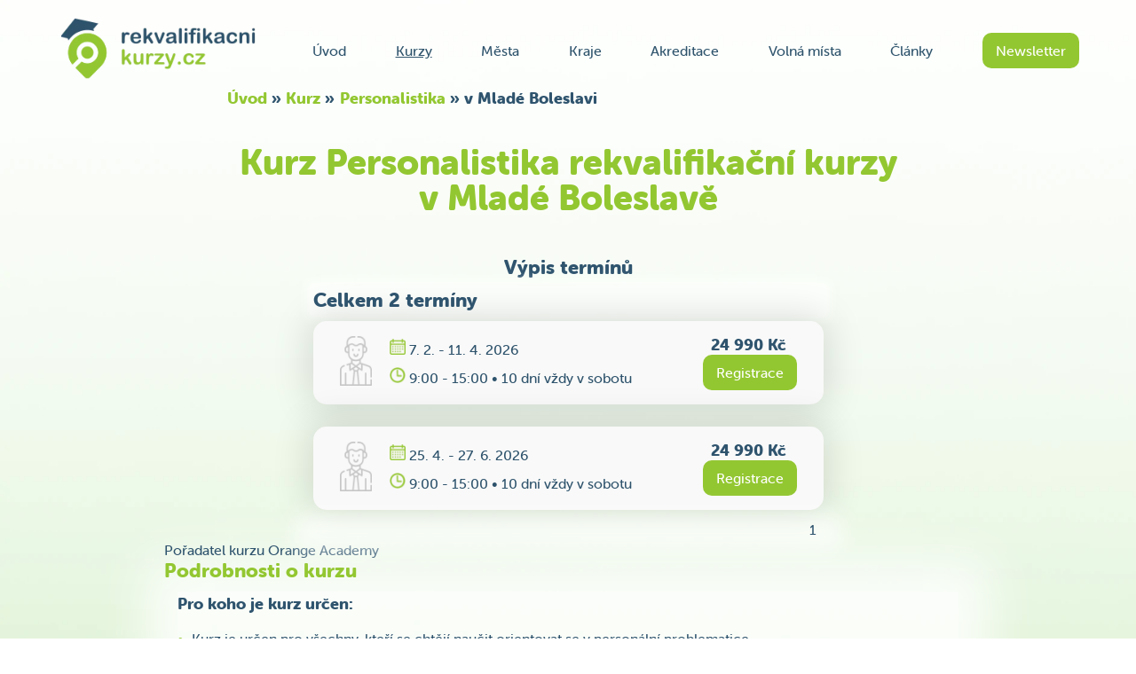

--- FILE ---
content_type: text/html; charset=UTF-8
request_url: https://rekvalifikacnikurzy.cz/kurz/personalistika/mlada-boleslav
body_size: 13887
content:
<!DOCTYPE html>
<html lang="cs" prefix="og: http://ogp.me/ns#">
    <head>
        <base href="https://rekvalifikacnikurzy.cz/" />
        <meta charset="utf-8" />
        <meta name="robots" content="all" />
        <meta name="author" content="RekvalifikacniKurzy.cz" />
        <meta name="DC.Language" content="CS" />
        <meta name="viewport" content="width=device-width, initial-scale=1.0">
        <meta name="ICBM" content="48.9441150, 16.7250622" />
        <meta name="geo.placename" content="Hustopeče" />
        <meta name="geo.position" content="48.9437; 16.733551" />
        <meta name="geo.region" content="CZ-JM" />
        <meta property="og:url" content="https://rekvalifikacnikurzy.cz/kurz/personalistika/mlada-boleslav" />
        <meta property="og:title" content="Kurz Personalistika v Mladé Boleslavi - rekvalifikační kurz | RekvalifikacniKurzy.cz" />
        <title>Kurz Personalistika v Mladé Boleslavi - rekvalifikační kurz | RekvalifikacniKurzy.cz</title>
                <meta lang="cs" name="description" content="Katalog prověřených rekvalifikačních kurzů Personalistika v Mladé Boleslavi s akreditací MŠMT - RekvalifikacniKurzy.cz">
        <link rel="icon" href="https://rekvalifikacnikurzy.cz/css/obrazky/favicon.ico" type="image/x-icon" />
        
        <style type="text/css">
            *{padding:0;margin:0}form>div,form>.slideDivPVS>div{margin-bottom:12px}.slevaPred{position:absolute;margin-top:20px;font-size:.6em}.nacitani{width:100%;clear:both;margin:24px 0;text-align:center;font-size:200%;line-height:64px;color:#a7a7a7;font-size:1.5em;position:absolute;background-color:#efefefda;border-radius:15px/15px;-webkit-box-shadow:0 0 30px 30px #efefefda;-moz-box-shadow:0 0 30px 30px #efefefda;box-shadow:0 0 30px 30px #efefefda;height:100%}select{background-color:#fff}#main-content{background-color:#fff0}h1,h2{color:#2f546e;margin-bottom:15px}.DNvrstva{padding-bottom:.6em;display:inline-flex}.DNvrstvaSipka{padding-right:.3em}#logo{width:263px;height:84px;margin-right:15px;margin-left:5px;display:inline-block}#logo>img{max-width:none}#hlavicka{position:relative;display:block}#hlavicka>#pruh{position:relative;z-index:12;display:flex;justify-content:space-between;align-items:center;margin-left:10%;margin-right:10%;padding-top:20px}#hlavicka>#pruh>#menu{width:54%;overflow:hidden}#hlavicka>#pruh>#menu>#menuObal{width:100%;display:flex;justify-content:space-between;align-items:center}#nazevstranky{position:relative;z-index:14;margin:30px auto}#nazevstrankyWP{position:relative;z-index:14;margin:20px auto 0 auto}h1#nazevstrankyWP{padding-bottom:0}#obsah{position:relative;z-index:4;margin-left:3%;margin-right:3%;min-height:1000px}.polozky{display:flex;flex-wrap:wrap;justify-content:space-around;margin-top:100px}.minimenupolozky{display:flex;flex-wrap:wrap;width:585px;margin:auto}.minimenupolozky>a{border-radius:5px/5px;box-shadow:0 0 5px 2px rgb(0 0 0 / .125);background-color:#fff;padding:5px;margin:5px 5px;cursor:pointer;height:auto;display:flex;align-items:center;width:125px;height:34px}.minimenupolozky>a>img{margin:0 5px 0 2px}article{position:relative;z-index:6;margin:0 18%}article a,#sidebar a{color:#73a721}#content-area et_pb_post a,.clanek a,.entry-content>p a,.entry-content>div a{text-decoration:underline}.comment-body{padding:0 148px 0 100px}a.slideLinkPVSD,a.slideLinkPVSZ,.roletkaSeSipkou{text-decoration:none;width:max-content!important;padding-right:28px;line-height:1.2}a.slideLinkPVSZ::after{transform:rotate(90deg);top:5px;right:3px}#content-area article{margin:0}#content-area h2>a,#content-area h3>a{color:#2f546e;text-decoration:none}.wp-block-latest-comments__comment,wp-block-latest-posts__list,wp-block-latest-posts,wp-block-latest-posts__post-title{line-height:1.5}#sidebar h4,#respond h3,#block-4{color:#2f546e;text-decoration:none}.textcenter{text-align:center}.polozky>a{margin:5px 0;padding:10px 3px;font-size:105%;flex:0 0 30.3333%;max-width:30.3333%;display:flex;align-items:center;justify-content:center}#panel{padding:0 10% 31px 10%;;background-color:#2f546e;font-size:.9em;min-height:203px}#paticka>#panel{display:flex;justify-content:space-between;align-items:center}#odkazy{padding:0 20px;display:grid;margin-bottom:auto;font-weight:800}.Hmrizka{grid-template-columns:repeat(auto-fit,minmax(140px,1fr))}.HmrizkaUP{display:grid;font-size:1.6em;font-weight:900}.HmrizkaUPXL{grid-template-columns:repeat(auto-fit,minmax(410px,1fr))}.HmrizkaUPL{grid-template-columns:repeat(auto-fit,minmax(350px,1fr))}.HmrizkaUPM{grid-template-columns:repeat(auto-fit,minmax(240px,1fr))}.HmrizkaUPS{grid-template-columns:repeat(auto-fit,minmax(220px,1fr))}#cestar{width:80%;margin-bottom:auto}#cestar>span{margin:0 28px;font-weight:900;font-size:1.1em;display:block}#odkazy>a{margin:7px;margin-left:10px;color:#fff}.sloupec{display:flex;flex-direction:column}#paticka>#panel>#kontakty{justify-content:flex-end;margin-bottom:auto;color:#fff;line-height:2em;font-size:1em;font-weight:800;flex-shrink:0}h5{color:#91c837}.mezery>*{margin-right:23px}.mezery>img{margin-right:10px}a{text-decoration:none;color:#2e536c}.otevreno{text-decoration:underline}.slideLink{color:#93c731}.tlacitko{color:#fff;padding:10px 15px;border-radius:10px;text-align:center;cursor:pointer;border-style:none}.neklikatelne{cursor:default;display:block}.mensitlacitko{padding:7px 9px;border-radius:15px;font-weight:400;margin-top:-3px}.kulate{border-radius:20px}span.errorLabel{color:red;display:block;text-align:right;width:50%;margin-left:10%}.skrytyObsahSlideDiv{display:none}#bloktextu>h2{color:#93c731}.clanek ul,.clanek ul li{margin-left:8px;list-style:none}.clanek ul{line-height:26px}.clanek ul li::before{content:"\2022";color:#93c731;display:inline-block;width:1em;margin-left:-1em}.clanek{margin:0 15px;text-align:left;line-height:1.7em}.clanek h2{text-align:left}p{margin-bottom:12px}.stredH{display:flex;justify-content:center;align-items:center}#naseptavac,input,textarea,.vstup{padding:10px;border-radius:10px;border:2px solid #93c731}#filtrMest>a{margin-left:5%;justify-content:space-between}#tlacitkovideoprezentace{background:#93c731;border-radius:50%;border:5px solid #d8edb4;width:64px;height:64px}#trojuhelnik{margin-top:22px;margin-left:28px;border-top:10px solid #fff0;border-left:15px solid #fff;border-bottom:10px solid #fff0}#mapa{margin:75px 10%}.google-maps{height:480px;background-color:#fff;border-radius:30px/30px;-webkit-box-shadow:0 0 40px 6px rgbaa(0,0,0,.3);-moz-box-shadow:0 0 40px 6px rgb(0 0 0 / .3);box-shadow:0 0 40px 6px rgb(0 0 0 / .3);border-corner-shape:curve}.googleodkaz{overflow:hidden;display:block;position:relative}.googleodkaz>img{position:absolute;right:-100%;left:-100%;margin:0 auto}.regionMapa{position:relative}.regionMapa>#celaMapa{margin:0 auto;display:block;width:75%;height:100%;padding:4% 0;position:relative}.regionMapa>.ostatni{margin:0 auto;padding:4% 0;position:absolute;top:0;right:4%;left:4%;width:75%}.vybrane{fill:#2f546e;pointer-events:none;cursor:default}.vyberutelne{opacity:.01}.vyberutelne:hover{opacity:.9;fill:#2f546e}.vyberutelne:hover:active{opacity:1}.filtrkurzu{margin:20px 0;position:relative}.vysledek>a{min-width:200px}.spolecnostDetail>.seznamVysledku>.vysledek{display:flex;justify-content:flex-start;align-items:center}.spolecnostDetail>.seznamVysledku>.vysledek>.programy{padding-bottom:0}.spolecnostDetail>.seznamVysledku>.vysledek>.akreditace>.infoA{height:auto}.spolecnostDetail>.seznamVysledku>.vysledek>.tlacitko{text-align:left}.info{display:flex;flex-direction:column}.info>.datum{margin:5px 0}.podrobnosti{font-weight:900;color:#2f546e}#PosuvnikCestarStranek{width:100%;display:flex;justify-content:center;align-items:baseline;flex-wrap:wrap}#PosuvnikCestarStranek>*{float:left;padding:5px 0;height:20px;width:40px;margin:2px 3px}#PosuvnikCestarStranek>.delsi{padding:10px 0;background-color:#73a721}#PosuvnikCestarStranek>.konce{padding:7px 0;background-color:#538701}.akreditace{display:flex;margin-left:15px;padding:5px;background-size:auto;background-size:100% 100px;margin-top:5px}.infoA{display:inline-block;width:190px;padding:0 5px;flex-shrink:0}.spolecnost{display:inline-block;font-size:1.8em;font-weight:900;margin-left:5px;background-size:auto;background-size:100% 100px}.programy>.tlacitko{margin:3px 4px;padding:6px 8px;flex:1 0;white-space:nowrap;text-align:left}.programy{display:flex;flex-wrap:wrap;flex-direction:row;align-items:stretch;justify-content:space-between;padding-bottom:0;margin:10px 20px 10px 20px}.programy::after{content:'';flex-grow:1000000000}.vysledek{background-color:#f9f9f9;width:100%;border-radius:15px/15px;margin-bottom:25px;justify-content:space-between;padding-bottom:5px;margin-right:20px}#terminy,.seznamVysledku{margin-left:0%;margin-right:0%;margin-bottom:10px;flex-direction:column}.termin{background-color:#f9f9f9;border-radius:15px/15px;margin-bottom:25px;flex-direction:column;padding:15px 30px;width:515px;-webkit-box-shadow:0 0 40px 6px rgbaa(0,0,0,.125);-moz-box-shadow:0 0 40px 6px rgb(0 0 0 / .125);box-shadow:0 0 40px 6px rgb(0 0 0 / .125);border-corner-shape:curve}.nadpisterminu *{color:#2e536c}.nadpisterminu{display:block;position:relative}.bezNadpisu{display:flex;align-items:center;justify-content:space-between;align-items:flex-end;position:relative}.symbol{margin:auto 20px auto 0}#dalsi{margin-top:40px;margin-bottom:80px}#kurzy{height:485px;width:100%;position:relative;overflow:hidden}#breadcrumbs{z-index:10;position:relative;padding-top:5px;margin:0 auto 0 auto;font-weight:800;font-size:1.1em;max-width:60%}#breadcrumbs a{color:#93c731}.kurz{margin:65px 2%;border-radius:15px/15px;-webkit-box-shadow:0 0 5px 3px rgbaa(0,0,0,.2);-moz-box-shadow:0 0 5px 3px rgb(0 0 0 / .2);box-shadow:0 0 5px 3px rgb(0 0 0 / .2);overflow:hidden;float:left;background-color:#fff;position:relative}.kurzySlider{position:absolute;width:9999px;display:flex}#zpatky,#dale{position:absolute;top:50%}#zpatky{left:0;transform:translate(-67%,0)}#dale{right:0;transform:translate(67%,0)}#PHramec{position:relative}.ilustrace{height:160px;background-color:#fff}.ilustrace>img{height:160px;vertical-align:middle;text-align:center}.centrujH{position:relative}.centrujH>img{position:absolute;right:-100%;left:-100%;margin:0 auto}.kurz>.sloupecek>.prouzek{margin:13px 0}.kurz>.sloupecek>.prouzek>h3{width:100%}.prouzekkurzu{font-size:.75em;width:55px;float:right;margin-left:5px}.kurz>.sloupecek{margin-left:6%;margin-right:4.5%;position:relative;overflow:hidden;padding-bottom:15px}.spodniTlacitko{position:absolute;width:100%;bottom:20px;right:-15px}#PosuvnikSlickDots{margin-bottom:60px}#PosuvnikSlickDots>a{border-radius:50%;width:12px;height:12px;margin:0 13px}#panely{display:flex;justify-content:flex-end}.panel{width:400px;height:300px}#newsletter{margin-right:5%}#newsletter>h2{margin-bottom:30px}#newsletter>.stredH{margin-top:30px}#video{border-radius:25px/25px;-webkit-box-shadow:0 0 20px 3px rgbaa(0,0,0,.2);-moz-box-shadow:0 0 20px 3px rgb(0 0 0 / .2);box-shadow:0 0 20px 3px rgb(0 0 0 / .2)}#ramecNewsletter{margin-left:-140px}.modre{color:#2f546e}.zelene{color:#93c731}.zelena{background-color:#93c731}.seda{background-color:#AAA}.sede{color:#AAA}.nobreakBunka{white-space:nowrap}.zalomitelneZeroWidthSpace::after{content:"\200B"}.zalomit::after{content:"\a";white-space:pre}h1,h2,h3,h4,strong{font-weight:900}h1{color:#93c731;font-size:3em;font-weight:900}#hlavicka>h1{max-width:60%}h2{font-size:1.4em}h3,strong{font-size:1.1em;color:#2f546e}.slideDiv{width:100%}.slideDivPVS{width:100%}.zakryj{display:none!important}.zakryj2{display:none}.odstupV{margin-bottom:15px}span>img{height:18px;width:18px}.symbol>img{height:56px;width:36px}.kurzyPanelu>span>img{height:10px;width:10px}.kurzyPanelu>span>span{width:115px;display:inline-block}.kurzyPanelu{font-size:.8em;margin-bottom:5px}.zarovnatV{display:flex;align-items:center}.info>.datum,.info>a,.info>a>.datum{position:relative;display:block;text-decoration:none;color:#2e536c}.odradkujKDatumu{position:absolute;bottom:-28px;left:230px;white-space:nowrap;z-index:18}.info>a>h3{margin-bottom:2px}.data{cursor:pointer;display:flex}.data2{display:flex}.nabidka{margin:auto 0 auto 15px;text-align:right}.nabidkaObjednat{margin:auto 0 auto 15px;text-align:right}.nabidka>a,.nabidkaObjednat>a{display:block}.nabidka>strong,.nabidkaObjednat>strong{margin-right:12px}.SipkaSelectuPosirce,.SipkaSelectuPostrane,.SipkaSelectuCheckbox{display:inline-block;position:relative}.SipkaSelectuPosirce:after,.SipkaSelectuPostrane:after,.SipkaSelectuCheckbox:after{content:'\276E';color:#93c731;position:absolute;width:0;height:0;transform:rotate(270deg);pointer-events:none;right:15%}.SipkaSelectuCheckbox:after{top:15px;right:10%}.SipkaSelectuPosirce:after,.SipkaSelectuPostrane:after{top:25px;right:15%}.SipkaSelectuPosirce>select,.SipkaSelectuPostrane>select{-webkit-appearance:none;-moz-appearance:none;text-indent:1px;text-overflow:'';padding-right:30px;font-family:museo-sans-rounded;color:#2f546e;cursor:pointer;width:215px}.SipkaSelectuPosirce:hover:after,.SipkaSelectuPostrane:hover:after{transform:rotate(90deg);right:4%;top:15px}.SipkaSelectuCheckbox{width:100%;margin-right:0px!important;cursor:pointer}#stranka404{text-align:center}#stranka404>p,#stranka404>div{margin-top:136px;margin-bottom:200px}.blok{display:block!important}#formRegistrace form input,span.radioObalWrap{display:inline-block;text-align:left}.podrobnosti>p,.podrobnosti>div{display:flex}#formRegistrace form input,span.radioObalWrap{line-height:20px}#formRegistrace form label,.podrobnosti>p>.oznaceni,.podrobnostiA>p>.oznaceni,.podrobnosti>div>.oznaceni,.podrobnostiA>div>.oznaceni{float:left;text-align:right}#formRegistrace form label:not(.checkboxLabelStyle):not(.radioLabelStyle){width:50%;margin-right:14px}.podrobnosti>p>.oznaceni,.podrobnosti>div>.oznaceni{width:25%;margin-right:7px;flex-shrink:0}.podrobnostiA>p>.oznaceni,podrobnostiA>div>.oznaceni{width:110px;flex-shrink:0;margin-right:7px}.podrobnostiA>p,.podrobnostiA>div{margin-bottom:3px;margin-top:3px;margin-right:20px}.podrobnostiA{margin-top:8px;margin-bottom:8px}#formRegistrace form .tlacitko{display:inline-block;text-align:center;padding:15px 20px;cursor:pointer;font-size:17px;font-family:museo-sans-rounded;font-weight:700}span.radioObal,span.checkObal{display:inline-block;padding:5px 10px 5px 5px;line-height:12px;margin:0 6px}.radioObalWrap input{float:left;margin-right:6px;cursor:pointer}form label.povinne>span:after{display:inline-block;color:red;text-align:left;content:"\002A"}#formRegistrace>form>.textcenter{margin-left:50%;padding-left:20px;text-align:left}form>p>label,form>div>label,.radioPodstaneBez{margin-top:10px}#MPkurzu>#kurzyNabidka{margin:auto}#MPmest>#obsah>#kurzyNabidka{margin:auto}#MPkurzu>#kurzyNabidka,#MPkurzu>#UradyObrazky,#MPmest>#obsah>#kurzyNabidka,#MPKraju>#obsah>#kurzyNabidka{position:relative;z-index:8;display:flex;flex-wrap:wrap;align-items:strech;justify-content:center;margin:5px 0%}#MPkurzu>#kurzyNabidka>.kurz,#MPmest>#obsah>#kurzyNabidka>.kurz,#MPKraju>#obsah>#kurzyNabidka>.kurz,#MPkurzu>#UradyObrazky>.kurz{width:45%;margin:12px 8px;max-width:310px}#kurzyNabidka,#UradyObrazky{display:flow-root;padding-bottom:50px}ul{margin-bottom:15px}li{margin-bottom:5px}.clanek>.skrytyObsahSlideDiv{margin-top:20px}.kurzyPanelu>b{margin-bottom:3px;display:inline-block}.bilyPodkladMensi{-webkit-box-shadow:0 0 10px 8px rgb(255 255 255 / .7);-moz-box-shadow:0 0 10px 8px rgb(255 255 255 / .7);box-shadow:0 0 10px 8px rgb(255 255 255 / .7);background:rgb(255 255 255 / .7)}.bilyPodkladStredni{-webkit-box-shadow:0 0 25px 20px rgb(255 255 255 / .7);-moz-box-shadow:0 0 25px 20px rgb(255 255 255 / .7);box-shadow:0 0 25px 20px rgb(255 255 255 / .7);background:rgb(255 255 255 / .7)}.clanek,.bilyPodkladVetsi,.wp-block-group__inner-container,.et_pb_post,.post-1079,.post,.type-post,.status-publish,.format-standard,.has-post-thumbnail{-webkit-box-shadow:0 0 50px 35px rgb(255 255 255 / .8);-moz-box-shadow:0 0 50px 35px rgb(255 255 255 / .8);box-shadow:0 0 50px 35px rgb(255 255 255 / .8);background:rgb(255 255 255 / .8)}#oblouk{height:100px;background-size:auto;background-size:100% 100px;margin-top:35px}textarea.kolonky{height:72px;width:45%;max-width:55%;resize:vertical}.pridejMistoVPravo{margin-right:20px}.bilepozadi>p>span>select,.bilepozadi>div>span>select{background-color:#f7f7f7}#DBakreditace>.textcenter{margin-bottom:33px}.volneMista{display:flex;color:#2f546e}.volneMista>.bezmzdy{display:flex;flex-direction:column;width:100%}.volneMista>.bezmzdy>.naopakPoradi{display:flex;flex-direction:row-reverse}.volneMista>.bezmzdy>.naopakPoradi>.informace{width:200px;flex-shrink:0;display:flex;flex-direction:column;justify-content:space-evenly;margin-top:5px;margin-left:10px}.volneMista>.bezmzdy>.naopakPoradi>.post{display:flex;flex-direction:column;justify-content:flex-start;width:100%}.volneMista>.bezmzdy>.naopakPoradi>.post>h2{margin-bottom:5px;text-align:center;color:#93c731;font-size:2em}.volneMista>.bezmzdy>.naopakPoradi>.post>.firma{text-align:right;margin:0 10px}.volneMista>.bezmzdy>.lokace{width:100%;margin-left:10px;margin-bottom:5px}.volneMista>.bezmzdy>.lokace>b>span{margin-right:6px}.volneMista>.mzda{font-size:1.3em;width:110px;text-align:center;flex-shrink:0;margin-right:10px;margin-top:5px;margin-bottom:5px}.podtrzitka{text-align:right;width:65%;margin-left:35%}.volneMistaVM>.dodatekVM,.volneMistaVM>.infoVM{display:flex;flex-direction:row;justify-content:space-between}.volneMistaVM>.dodatekVM>div,.volneMistaVM>.infoVM>.detailVM>div{display:flex}.typVM{flex-shrink:0;margin-right:5px;width:101px;text-align:right}.spolecnostVM{padding-left:75px;min-width:175px;flex-shrink:10}.zmenaVM{padding-left:15px;min-width:175px}.tabulka{width:24%;display:inline-block}.maxsirka{width:100%;display:inline-block}#formularfiltrodeslat{position:sticky;bottom:5px}#formularfiltrodeslat>.textcenter{height:80px;margin-top:40px;margin-bottom:30px;padding-left:10px;padding-right:10px;border-radius:15px/15px;-webkit-box-shadow:0 0 30px 30px #fff;-moz-box-shadow:0 0 30px 30px #fff;box-shadow:0 0 30px 30px #fff;background-color:#fff}.cestarmin{position:relative;text-align:center}.cestarmin>ol{position:absolute;right:0;text-align:right;top:50%;transform:translateY(-50%);display:flex;flex-wrap:wrap}.cestarmin>ol>li{display:block;margin-right:.5rem;margin-bottom:.375rem}.sloupecVysledku,.minseradit{list-style-type:none}.raditminpodle>li{display:-ms-inline-flexbox;display:inline-flex;-ms-flex-wrap:wrap;flex-wrap:wrap;white-space:nowrap;line-height:1.35;margin-left:1.5em}.raditmin{display:-ms-flexbox;display:flex;-ms-flex-align:start;align-items:flex-start;padding:.75rem 0}.odradkujmestoabsolutne{margin-top:0}.odpoved>span{display:block;text-indent:-32px;margin-left:32px}@media only screen and (max-width:1280px){#MPkurzu>#UradyObrazky>.kurz>.ilustrace,#MPkurzu>#UradyObrazky>.kurz>.ilustrace>img{height:90px}.tabulka{width:32%}#UPvolnemista,#UPvolnemistatyp{margin:0 7% 0 3%}article{margin:0 13%}h1{font-size:2.5em;line-height:1em;padding-bottom:15px}h2{margin-bottom:10px}#obsah{margin-left:2%;margin-right:2%}#hlavicka>#pruh{margin-left:5%;margin-right:5%}#hlavicka>#pruh>#menu{width:75%}.viceinfo{display:none}.mezery>*{margin-right:7px;margin-left:7px}#MPkurzu>#kurzyNabidka>.kurz,#MPmest>#obsah>#kurzyNabidka>.kurz,#MPKraju>#obsah>#kurzyNabidka>.kurz{width:45%;margin:10px 6px}#MPkurzu>#UradyObrazky>.kurz{width:45%;margin:10px 6px}#MPkurzu>#UradyObrazky{margin:5px 0%}#panel{padding:0 5% 31px 5%}#panel>#odkazy>.sloupec>a{margin-bottom:2px}#MPkurzu>#kurzyNabidka,#MPmest>#obsah>#kurzyNabidka,#MPKraju>#obsah>#kurzyNabidka{margin:5px 0%}.spolecnost{font-size:1.6em}#paticka>#panel{flex-direction:column-reverse}#paticka>#panel>#cestar{width:100%}#paticka>#panel>#kontakty{flex-direction:row;align-items:baseline;flex-wrap:wrap;justify-content:center;margin-bottom:0}#paticka>#panel>#kontakty>span{margin-right:5px;margin-left:15px}#paticka>#panel>#kontakty>a{margin-left:15px}textarea.kolonky{width:40%;max-width:40%}.mensitlacitko{padding:5px 4px}.mensitlacitko{margin-top:-2px}.volneMista>.bezmzdy>.naopakPoradi>.post>h2{font-size:1.5em}.slevaPred{position:absolute;margin-top:0;margin-left:83px}#logo>img,#logo{height:70px;width:auto}}@media only screen and (max-width:900px){#logo>img,#logo{height:46px}#hlavicka>#pruh>#menu>#menuObal{flex-direction:column}#hlavicka>#pruh>#menu>#menuObal>a{margin-top:16px}#hlavicka>#pruh>#menu{height:0}#prvnipruhikonek{width:100%;height:46px}#prvnipruhikonek>a{float:left;margin-right:3px}#hlavicka>#pruh{position:relative;flex-direction:column;margin-left:5%;margin-right:5%;padding-top:10px}.info>a>h3{margin-bottom:2px;position:absolute;top:-21px;left:-78px;width:180%}.clanek{line-height:1.55em}}@media only screen and (max-width:768px){.comment-reply-link{bottom:0}.minimenupolozky{flex-direction:column;height:218px;width:290px}.SipkaSelectuPosirce>select{width:134px}.SipkaSelectuPosirce:after{right:22%}.vstup{padding:10px 2px}#TerminFiltrAktz{padding:10px 7px}.termin{padding:10px 25px;margin-bottom:20px;width:495px}#MPkurzu>#UradyObrazky>.kurz{width:30%}#MPkurzu>#UradyObrazky>.kurz>.ilustrace,#MPkurzu>#UradyObrazky>.kurz>.ilustrace>img{height:60px}#MPkurzu>#UradyObrazky>.kurz>.pridejMisto{margin:0 10px 10px 10px}h2{margin-bottom:5px;margin-top:5px;font-size:1.25em}.info>.datum{margin:3px 0}.cestarmin>ol,.cestarminA>ol{font-size:1.25em;justify-content:center;position:static;text-align:center;transform:none;margin-top:20px}.tabulka{width:49%}.spolecnostVM{padding-left:0}.zmenaVM{padding-left:0}.detailVM{width:auto}.volneMistaVM>.dodatekVM{flex-direction:column;justify-content:flex-start}.volneMistaVM>.infoVM{flex-direction:column-reverse;justify-content:flex-start}.spolecnostVM{margin-bottom:5px}#UPvolnemista,#UPvolnemistatyp{margin:0 14% 0 7%}.postraneBunky{flex-direction:column}.postrane{margin:0 25%}.podtrzitka{width:90%;margin-left:10%}.mensitlacitko{padding:3px 0}article{margin:0 3%}#nazevstranky{margin:10px auto 0}h1{font-size:2em;max-width:none}#obsah{margin-left:1%;margin-right:1%}.mezery>*{margin-right:4px;margin-left:4px}.mezery>img{margin-right:5px}.viceinfo{display:none}.vstuptext{width:30%}h3{font-size:.8em}.clanek h3{font-size:1em}.clanek{line-height:1.4em}.zmensi{font-size:.75em}.zmensiJinak{font-size:.75em}h1>span>span{font-size:1em}.kurzyPanelu>span>span{width:110px;display:inline-block}.filtrkurzu{flex-direction:column;margin:0}#mapa{margin:50px 0%;border-radius:20px/20px}.regionMapa>#celaMapa,.regionMapa>.ostatni{width:85%;padding:2%}.SPkraj>a{margin:5px 0;padding:10px 3px;font-size:105%;flex:0 0 45%;max-width:45%;display:flex;align-items:center;justify-content:center}#MPkurzu>#kurzyNabidka>.kurz,#MPmest>#obsah>#kurzyNabidka>.kurz,#MPKraju>#obsah>#kurzyNabidka>.kurz{width:100%;margin:8px 7px}.kurz>.sloupecek>a{padding:5px 15px}#panel{padding:0 1% 31px 1%}#MPkurzu>#kurzyNabidka,#MPmest>#obsah>#kurzyNabidka,#MPKraju>#obsah>#kurzyNabidka{margin:5px 0%}#PosuvnikSlickDots>a{margin:0 8px}.spolecnost{font-size:1.3em}.infoA{margin-left:0}#breadcrumbs *{font-size:1em;line-height:1.15em}#breadcrumbs{max-width:80%;line-height:1em;font-size:1em}.pridejMistoVPravo{margin-right:10px}.mensitlacitko{margin-top:-1px}.volneMista{flex-direction:column}.volneMista>.mzda{width:100%;margin-top:0}.volneMista>.bezmzdy{flex-direction:column;margin-top:10px;margin-left:5px;margin-bottom:0}.volneMista>.bezmzdy>.lokace{margin-bottom:0;margin-right:5px}.volneMista>.bezmzdy>.naopakPoradi{flex-direction:column}.volneMista>.bezmzdy>.naopakPoradi>.post>h2{margin-right:5px}h3{font-size:.85em}.info>a>h3{margin-bottom:2px;position:absolute;top:-22px;left:-45px;width:185%}.info>datum{margin-top:10px}#et-main-area>#main-content>.container{padding-top:13px;line-height:1.5em}article>.et_post_meta_wrapper>h1{margin-bottom:0}.blockMobil{display:block}}#et-main-area>#main-content>.container>#content-area>#left-area>article{margin-bottom:36px}@media only screen and (max-width:590px){.odradkujmestoabsolutne{margin-top:30px}.odradkujKDatumu{left:52px}.odradkujKDatumu>span{margin-left:1px}.symbol{margin:auto 15px auto 0}.nabidka>a,.nabidkaObjednat>a{margin-top:5px}.nabidka>.tlacitko,.nabidkaObjednat>tlacitko{padding:7px 15px;margin-top:0}.nabidka{margin:0;position:absolute;right:2px;bottom:30%}.termin{width:330px}.info>.datum{margin:6px 0}}@media only screen and (max-width:475px){.termin{padding:10px 10px;margin-bottom:15px}#nazevstranky{margin:5px auto 0}h3{font-size:.75em}.info>a>h3{margin-bottom:2px;position:absolute;top:-17px;left:-49px;width:185%}.info>.datum>span>span{font-size:1em}.clanek{line-height:1.3em}.odnahoru{margin-top:20px}.tabulka{width:99%}#hlavicka>h1{max-width:90%}#PosuvnikSlickDots>a{margin:0 5px}#kurzy{height:435px}#MPkurzu>#kurzyNabidka>.kurz,#MPmest>#obsah>#kurzyNabidka>.kurz,#MPKraju>#obsah>#kurzyNabidka>.kurz{width:100%;margin:5px 0}#formRegistrace form>p>input,.podrobnosti>p>.odpoved,#formRegistrace form>div>input,.podrobnosti>div>.odpoved{margin:0 auto 0 0}#formRegistrace form>.textcenter{text-align:center;margin-left:0;padding-left:0}#ramecNewsletter{margin-left:0}#MPkurzu>#kurzyNabidka,#MPmest>#obsah>#kurzyNabidka,#MPKraju>#obsah>#kurzyNabidka{margin:5px 10%}.akreditace{flex-direction:column}.spolecnost{font-size:1.1em;margin-top:5px}.spolecnostDetail>.seznamVysledku>.vysledek{display:block}.spolecnostDetail>.seznamVysledku>.vysledek>.programy{padding-bottom:20px}.spolecnostDetail>.seznamVysledku>.vysledek>.akreditace>.infoA{margin-bottom:4px}.vysledek{padding-bottom:5px}.programy{padding-bottom:0;margin:0 10px 10px 20px}textarea.kolonky{width:90%;max-width:90%}.DNvrstva{padding-bottom:.55em;clear:both}}@media only screen and (max-width:420px){#MPkurzu>#UradyObrazky>.kurz{width:45%}.DNvrstva{padding-bottom:.35em}#prvnipruhikonek>a{height:70px;width:157px}#prvnipruhikonek>a>img{height:46px}#PosuvnikSlickDots>a{margin:0 1px}#barmenu{margin-top:3px;margin-right:10px}#nazevstranky{margin:5px auto 0}h1{font-size:1.575em;line-height:1em}#obsah{margin:0}#hlavicka>#pruh>#menu{width:50%}#hlavicka>#pruh{margin:0;padding-top:5px}.kurzyPanelu{font-size:.7em}.kurzyPanelu>span>span{width:95px;display:inline-block}.mensitlacitko{padding:3px 0}#mapa{margin:25px 2%;border-radius:10px/10px}.regionMapa>#celaMapa,.regionMapa>.ostatni{width:90%;padding:1%}#bloktextu{padding:0}}#XShorniVlnka{background:none}#XSramec{background-image:linear-gradient(180deg,white,#d2eec4);background-size:100%;background-position-y:0;font-family:museo-sans-rounded;color:#2f546e}.radioBreak .radioLabelStyle,.radioBreak .checkboxLabelStyle{margin-bottom:12px;float:left;clear:both}.mistoStred{width:100px}.pridejMisto{margin:10px}.konecBlockuj{display:inline-block}.jsPresmerKarta{cursor:pointer}.slider-box{height:485px;width:100%;position:relative;overflow:hidden}.swiper{position:relative;width:9999px;display:flex}.checkboxLabelStyle{border-radius:5px;border:1px solid #d8d8d8}.checkboxLabelStyle{-webkit-box-shadow:2px 2px 3px rgb(0 0 0 / .2);-moz-box-shadow:2px 2px 3px rgb(0 0 0 / .2);box-shadow:2px 2px 3px rgb(0 0 0 / .2)}.checkboxLabelStyle{text-align:left;background-color:#e4e4e4;padding:5px 10px 5px 7px;line-height:24px;margin-right:12px;display:grid;grid-template-columns:1em auto;gap:.5em}.checkboxLabelStyle input[type="checkbox"]{margin:0;font:inherit;color:currentColor;width:18px;height:18px;border:1px solid #ccc;border-radius:3px;transform:translateY(3px);padding:0;display:grid;place-content:center;cursor:pointer}.checkboxLabelStyle input[type="checkbox"]:checked::before{transform:scale(1)}.checkboxLabelStyle.checkOnly{margin-right:0;padding:5px;width:30px;height:30px}.checkboxLabelStyle.checkOnly input[type="checkbox"]{transform:translateY(0)}.checkboxLabelStyle.checkOnly{margin-right:0;padding:5px;width:30px;height:30px}.checkboxLabelStyle.checkOnly input[type="checkbox"]{transform:translateY(0)}p>.hidden,.hidden,div>.hidden{display:none}.rcObalWrap{display:inline-block}#UPvolnemistadetail>div>div,#UPvolnemistatyp>.nefiltr>div{margin:5px 0;padding:10px 3px;font-size:105%;flex:0 0 20%;max-width:20%;display:flex;justify-content:center;min-width:250px;flex-direction:column}#UPvolnemistadetail>div>.bunky3,#UPvolnemistatyp>div>.bunky3{flex:0 0 60%;max-width:60%}#UPvolnemistadetail>p,#UPvolnemistadetail>div,#UPvolnemistadetail>.bilejpodklad,#UPvolnemistatyp>p,#UPvolnemistatyp>div,#UPvolnemistatyp>.bilejpodklad{line-height:1.7em;-webkit-box-shadow:0 0 40px 40px rgb(255 255 255 / .6);-moz-box-shadow:0 0 40px 40px rgb(255 255 255 / .6);box-shadow:0 0 40px 40px rgb(255 255 255 / .6);background:rgb(255 255 255 / .6);margin-left:30px}.bilejpodklad>span>ul{margin-left:35px}#UPvolnemistadetail>.bilaobalka,#UPvolnemistatyp>.bilaobalka{display:flex;flex-wrap:wrap;justify-content:space-between;padding:10px 30px;align-items:baseline;border-radius:15px/15px;-webkit-box-shadow:0 0 20px 3px rgbaa(0,0,0,.2);-moz-box-shadow:0 0 20px 3px rgb(0 0 0 / .2);box-shadow:0 0 20px 3px rgb(0 0 0 / .2);background-color:#fff}#UPvolnemistadetail>h2,#UPvolnemistatyp>h2{margin-top:30px}#UPvolnemistadetail>.obracenytok,#UPvolnemistatyp>.obracenytok{flex-direction:row-reverse}.vysledekVM{font-size:1.3em;font-weight:700;margin-bottom:5px}.vysledekVM2{font-size:1.1em;font-weight:700;margin-bottom:5px}.fullWidth{width:100%}.flex{display:flex}.postrane{width:210px;margin-right:30px;flex-shrink:0}.postraneBunky{display:flex;margin-bottom:80px}.postraneBunky>.seznamVysledku{width:100%;max-width:700px}#formPostrane{text-align:left}.radioPodstane{display:flex;flex-direction:column}.radioPodstane>label{margin-left:20px}.radioPodstane>label>input{margin-right:5px}.radioPodstaneBez{margin-right:27px}.radioPodstaneBez>label{margin-left:20px}.radioPodstaneBez>label>input{margin-right:5px}#VolneMistaFiltrAktz{display:inline-block;text-align:center;padding:15px 20px;cursor:pointer;font-size:17px;font-family:museo-sans-rounded;font-weight:700;width:100%}.volneMistaVM{display:flex;color:#2f546e;flex-direction:column;padding:10px 15px}.volneMistaVM>h2{margin-bottom:0}.zmenaVM{flex-shrink:0}#UPvolnemistadetail>h2 #UPvolnemistatyp>h2{text-align:left}#UPvolnemistadetail>span,#UPvolnemistatyp>span{margin-left:30px}.blockin{display:inline-block}.detailVM{flex-shrink:0}.obrazekgaranta{display:block;width:320px;margin:30px auto;border-radius:15px/15px;-webkit-box-shadow:0 0 20px 3px rgbaa(0,0,0,.2);-moz-box-shadow:0 0 20px 3px rgb(0 0 0 / .2);box-shadow:0 0 20px 3px rgb(0 0 0 / .2);overflow:hidden;background-color:#fff}.info img{min-width:13px}.red{color:red}.cestarminA>ol>li{display:block;margin-right:1.25rem;margin-bottom:.375rem}#PosuvnikCestarStraneka>ol{float:left;padding:5px 0;height:20px;margin:2px 8px}#PosuvnikCestarStraneka{width:100%;display:flex;align-items:baseline;flex-wrap:wrap}.nemenvelikost{font-size:1.1em}
        </style>
        

        
        <!-- Google Tag Manager -->
<script>(function(w,d,s,l,i){w[l]=w[l]||[];w[l].push({'gtm.start':
new Date().getTime(),event:'gtm.js'});var f=d.getElementsByTagName(s)[0],
j=d.createElement(s),dl=l!='dataLayer'?'&l='+l:'';j.async=true;j.src=
'https://www.googletagmanager.com/gtm.js?id='+i+dl;f.parentNode.insertBefore(j,f);
})(window,document,'script','dataLayer','GTM-T6ZZTDS');</script>
<!-- End Google Tag Manager -->

        <!-- Google tag (gtag.js) -->
        <script async src="https://www.googletagmanager.com/gtag/js?id=G-80Q1BZNBS6"></script>
        <script>
            window.dataLayer = window.dataLayer || [];
            function gtag(){dataLayer.push(arguments);}
            gtag('js', new Date());

            gtag('config', 'G-80Q1BZNBS6');
        </script>

       <!-- Google Tag Manager -->
        <script>(function(w,d,s,l,i){w[l]=w[l]||[];w[l].push({'gtm.start':
        new Date().getTime(),event:'gtm.js'});var f=d.getElementsByTagName(s)[0],
        j=d.createElement(s),dl=l!='dataLayer'?'&l='+l:'';j.async=true;j.src=
        'https://www.googletagmanager.com/gtm.js?id='+i+dl;f.parentNode.insertBefore(j,f);
        })(window,document,'script','dataLayer','GTM-T6ZZTDS');</script>
        <!-- End Google Tag Manager -->
        
    </head>
    <body>
        <!-- Google Tag Manager (noscript) -->
<noscript><iframe src="https://www.googletagmanager.com/ns.html?id=GTM-T6ZZTDS"
height="0" width="0" style="display:none;visibility:hidden"></iframe></noscript>
<!-- End Google Tag Manager (noscript) -->
        
            <div id="ramec">
                <header>
                    <div id="hlavicka">
                        <div id="horniVlnka"></div>
                        <div id="pruh">
                            <div id="prvnipruhikonek">
                            <a href="" id="logo">
                                <img src="css/obrazky/logoRK.webp" alt="logo stránky Rekvalifikačníkurzy.cz" height="84" width="263">
                            </a>
                            <div id="barmenu"></div>
                            </div>
                            <div id="menu" class="zavren">
                                <div id="menuObal">
                                    
                                        <a href="https://rekvalifikacnikurzy.cz" title="Rekvalifikace a rekvalifikační kurzy v ČR" class="" >Úvod</a>
                                    
                                        <a href="kurz" title="rozcestník kurzů podle typu" class="otevreno" >Kurzy</a>
                                    
                                        <a href="mesto" title="rozcestník kurzů podle města" class="" >Města</a>
                                    
                                        <a href="kraj" title="rozcestník kurzů podle kraje" class="" >Kraje</a>
                                    
                                        <a href="akreditace" title="Výpis všech akreditacích vzniklých v ČR" class="" >Akreditace</a>
                                    
                                        <a href="volna-mista" title="Lokální katalog všech pracovních volných míst v ČR" class="" >Volná místa</a>
                                    
                                        <a href="clanky/" title="články ze stránky Rekvalifikačníkurzy.cz" class="" >Články</a>
                                    
                                        <a href="newsletter" title="Registrace k odběru newsletteru | Rekvalifikačníkurzy.cz" class="tlacitko zelena " >Newsletter</a>
                                    
                                </div>
                            </div>
                        </div>
                        <p id="breadcrumbs">
	<span>
		<span>
                        <span class="DNvrstva">
                            <a href="https://rekvalifikacnikurzy.cz">
                                    Úvod
                            </a> 
                        </span>
                        
			<span class="DNvrstva">
                        <span class="DNvrstvaSipka">»</span>
                            <span>
				<a href=https://rekvalifikacnikurzy.cz/kurz>
                                    Kurz
				</a> 
                            </span>
                        </span>
                        
			<span class="DNvrstva">
                        <span class="DNvrstvaSipka">»</span>
                            <span>
				<a href=https://rekvalifikacnikurzy.cz/kurz/personalistika>
                                    Personalistika
				</a> 
                            </span>
                        </span>
                        
                        <span class="DNvrstva">
                            <span class="DNvrstvaSipka">»</span> 
                            <span class="breadcrumb_last" aria-current="page">
                                     v Mladé Boleslavi
                            </span>
                        </span>
		</span>
	</span>
</p>
                        
                        
                        <h1 id="nazevstranky" class="textcenter">
                            <span class=" zelene ">Kurz Personalistika</span> <span class=" nobreakBunka ">rekvalifikační kurzy</span> <span class=" nobreakBunka ">v Mladé Boleslavě </span>
                        </h1>
                    </div>
                </header>
<article id="termin">
    <div id="obsah">
        <h2 class="stredH">
    Výpis termínů
</h2>
<input type="hidden" id="kurzkod" value="ERPE1"><input type="hidden" id="mesto" value="Mladá Boleslav">
<div class="stredH" id="terminy" setnumbertpvs="5" stranka="kurzmesto">
    <div id="terminyObal" data-baseurl="kurz/personalistika/mlada-boleslav">
<h2 class="bilyPodkladMensi">Celkem 2 termíny  </h2>

<ul class="sloupecVysledku" id="sloupecvysledkujst">

      <li class="termin" itemscope itemtype="http://schema.org/EducationEvent">
        <a href="mesto/mlada-boleslav"  title="Kurz Personalistika | Rekvalifikačníkurzy.cz" itemprop="description" content="rekvalifikační kurz akreditovaný MŠMT probíhá v 13 městech po celé ČR s profesní zkouškou NSK + elearning ZDARMA. Místo konání kurzu - Mladá Boleslav." class="nadpisterminu">
                    <h3 class="nemenvelikost">
                        <span itemprop="name" content="Personalistika – rekvalifikační kurz"></span>
                    </h3>
                    <span itemprop="url" content="https://rekvalifikacnikurzy.cz/kurz/personalistika/mlada-boleslav"></span>
                    <span itemprop="eventStatus" content="http://schema.org/EventScheduled"></span>
                    <span itemprop="eventAttendanceMode" content="http://schema.org/OfflineEventAttendanceMode"></span>
                    <span itemprop="organizer" itemscope itemtype="http://schema.org/Organization">
                        <span itemprop="name" content="Orange Academy Pro s.r.o."></span>
                        <span itemprop="url" content="https://orangeacademy.cz/"></span>
                    </span>
                    <span class="odradkujKDatumu">
                        
                        <span itemprop="location" itemscope itemtype="http://schema.org/Place">
                            <span itemprop="name"  content="Orange Academy s.r.o. Mladá Boleslav"></span>
                            <span itemprop="address" itemscope itemtype="http://schema.org/PostalAddress">
                                <span itemprop="addressLocality" content="Mladá Boleslav"></span>
                                <span itemprop="streetAddress" content="Na Šafranici 295/12"></span>
                                <span itemprop="postalCode" content="29301"></span>
                            </span>
                        </span>
                    </span>
        </a>
        <div class="bezNadpisu">
            <div class="data">
                <div class="symbol">
                    <img src="css/obrazky/rk-ikona-kurz-personalistika.webp" alt="orientační ikonka typu kurzu pro rozdělení kurzů podle kategorie">
                </div>
                <div class="info">
                    
                    <span itemprop="image" content="https://rekvalifikacnikurzy.cz/css/obrazky/garanti/kurz-personalistika.webp"></span>
                    <span class="datum">
                        <img src="css/obrazky/rk-ikona-kalendar.webp" alt="orientační ikonka kalendáře pro datum termínu">
                        <span>
                            <span itemprop="startDate" content="2026-02-07">7. 2. </span> -
                            <span itemprop="endDate" content="2026-04-11">11. 4. 2026</span>  
                        </span> 

                    </span>
                    <span class="datum">
                            <img src="css/obrazky/rk-ikona-casu.webp" alt="orientační ikonka času a dnu pro termín">
                            <span class='nobreakBunka'> 9:00 - 15:00</span> <span class='nobreakBunka blockMobil'> • 10 dní vždy v sobotu</span>
                        </span>
                </div>
            </div>
            <div class="nabidka" itemprop="offers" itemscope itemtype="http://schema.org/Offer">
                <strong class="nobreakBunka">
                    <span itemprop="price" content="24990">24 990</span>
                    <span itemprop="priceCurrency" content="CZK">Kč</span>   
                    <span itemprop="category" content="Paid"></span>  
                </strong>
                <a class="tlacitko zelena" itemprop="url" href="registrace/15727" title="registrace na rekvalifikační kurz akreditovaný MŠMT probíhá v 13 městech po celé ČR s profesní zkouškou NSK + elearning ZDARMA">
                            <span itemprop="availability" content="http://schema.org/InStock">
                                Registrace
                            </span>
                            <span itemprop="validFrom" content="2025-09-17 13:10:38.000000">
                            </span>
                        </a>
            </div>
        </div>
    </li>

      <li class="termin" itemscope itemtype="http://schema.org/EducationEvent">
        <a href="mesto/mlada-boleslav"  title="Kurz Personalistika | Rekvalifikačníkurzy.cz" itemprop="description" content="rekvalifikační kurz akreditovaný MŠMT probíhá v 13 městech po celé ČR s profesní zkouškou NSK + elearning ZDARMA. Místo konání kurzu - Mladá Boleslav." class="nadpisterminu">
                    <h3 class="nemenvelikost">
                        <span itemprop="name" content="Personalistika – rekvalifikační kurz"></span>
                    </h3>
                    <span itemprop="url" content="https://rekvalifikacnikurzy.cz/kurz/personalistika/mlada-boleslav"></span>
                    <span itemprop="eventStatus" content="http://schema.org/EventScheduled"></span>
                    <span itemprop="eventAttendanceMode" content="http://schema.org/OfflineEventAttendanceMode"></span>
                    <span itemprop="organizer" itemscope itemtype="http://schema.org/Organization">
                        <span itemprop="name" content="Orange Academy Pro s.r.o."></span>
                        <span itemprop="url" content="https://orangeacademy.cz/"></span>
                    </span>
                    <span class="odradkujKDatumu">
                        
                        <span itemprop="location" itemscope itemtype="http://schema.org/Place">
                            <span itemprop="name"  content="Orange Academy s.r.o. Mladá Boleslav"></span>
                            <span itemprop="address" itemscope itemtype="http://schema.org/PostalAddress">
                                <span itemprop="addressLocality" content="Mladá Boleslav"></span>
                                <span itemprop="streetAddress" content="Na Šafranici 295/12"></span>
                                <span itemprop="postalCode" content="29301"></span>
                            </span>
                        </span>
                    </span>
        </a>
        <div class="bezNadpisu">
            <div class="data">
                <div class="symbol">
                    <img src="css/obrazky/rk-ikona-kurz-personalistika.webp" alt="orientační ikonka typu kurzu pro rozdělení kurzů podle kategorie">
                </div>
                <div class="info">
                    
                    <span itemprop="image" content="https://rekvalifikacnikurzy.cz/css/obrazky/garanti/kurz-personalistika.webp"></span>
                    <span class="datum">
                        <img src="css/obrazky/rk-ikona-kalendar.webp" alt="orientační ikonka kalendáře pro datum termínu">
                        <span>
                            <span itemprop="startDate" content="2026-04-25">25. 4. </span> -
                            <span itemprop="endDate" content="2026-06-27">27. 6. 2026</span>  
                        </span> 

                    </span>
                    <span class="datum">
                            <img src="css/obrazky/rk-ikona-casu.webp" alt="orientační ikonka času a dnu pro termín">
                            <span class='nobreakBunka'> 9:00 - 15:00</span> <span class='nobreakBunka blockMobil'> • 10 dní vždy v sobotu</span>
                        </span>
                </div>
            </div>
            <div class="nabidka" itemprop="offers" itemscope itemtype="http://schema.org/Offer">
                <strong class="nobreakBunka">
                    <span itemprop="price" content="24990">24 990</span>
                    <span itemprop="priceCurrency" content="CZK">Kč</span>   
                    <span itemprop="category" content="Paid"></span>  
                </strong>
                <a class="tlacitko zelena" itemprop="url" href="registrace/16113" title="registrace na rekvalifikační kurz akreditovaný MŠMT probíhá v 13 městech po celé ČR s profesní zkouškou NSK + elearning ZDARMA">
                            <span itemprop="availability" content="http://schema.org/InStock">
                                Registrace
                            </span>
                            <span itemprop="validFrom" content="2026-01-07 09:44:27.000000">
                            </span>
                        </a>
            </div>
        </div>
    </li>



</ul>
<nav class="cestarmin bilyPodkladStredni" id="cestarminjst">

<ol id="cestarminstrankyjst">

    <li><span class="cestarminnyni" id="cestarminstrankynynijst">1</span></li>

</ol>    
</nav>
</div>
</div>
        Pořadatel kurzu Orange Academy
        <div id="bloktextu">
    <h2>
        Podrobnosti o kurzu
    </h2>
    <div class="clanek">    
        <p><strong>Pro koho je kurz určen:</strong></p>
<ul>
<li>Kurz je určen pro všechny, kteří se chtějí naučit orientovat se v personální problematice.</li>
<li>Pro ty, kteří hledají uplatnění v zajímavém a rychle se rozvíjejícím oboru.</li>
<li>Kurz je zaměřen na nácvik praktických situací.</li>
</ul>

                <a  href="#" class="slideLink" slidesnumber="0"> Pokračovat</a> 
                <div class="slideDiv skrytyObsahSlideDiv" slidesnumber="0">
                <p><strong>Studijní materiály:</strong></p>
<ul>
<li>Prověřená učebnice založená na praktických příkladech, kterou vytvořili odborníci Orange Academy speciálně pro kurz Personalistiky.</li>
<li>Získáte přístup do nejmodernějšího e-learningu, kde si můžete procvičovat rozšiřující příklady, ověřit si své znalosti formou různých testů nebo komunikovat s lektory.</li>
</ul>
<p><strong>Osvědčení:</strong></p>
<ul>
<li>Součástí kurzu je autorizovaná zkouška dle hodnotícího standartu národní soustavy kvalifikací pro profesi Personalista 62-007-N</li>
<li>Úspěšný absolvent získá oficiální osvědčení o rekvalifikaci s akreditačním číslem vydaným MŠMT ČR s celostátní platností.</li>
<li>Výrazně zvyšuje šanci na získání perspektivního zaměstnání.</li>
</ul>
<p><strong>Osnova</strong></p>
<ul>
<li>1. Vytváření a analýza pracovních míst
<ul>
<li>- přístupy k vytváření, popis pracovního místa, zjišťování informací o pracovních místech, personální plánování</li>
</ul>
</li>
<li>2. Získávání zaměstnanců
<ul>
<li>- postup získávání, pohovor, výběr zaměstnanců, přijímání a ukončování prac. poměru, dohody</li>
</ul>
</li>
<li>3. Řízení zaměstnanců, motivace, hodnocení
<ul>
<li>- nástroje motivace, hodnocení zaměstnanců (zásady, metody)</li>
</ul>
</li>
<li>4. Odměňování zaměstnanců
<ul>
<li>- mzdový systém, benefity, vzdělávání zaměstnanců, rozvoj zaměstnanců, řízení a plánování kariéry</li>
</ul>
</li>
<li>5. BOZP a pracovní prostředí
<ul>
<li>- pracovní doba, lékařské prohlídky, BOZP, pracovní úrazy, personální audit</li>
</ul>
</li>
<li>6. Odbory
<ul>
<li>- kolektivní smlouvy, projednávání</li>
</ul>
</li>
<li>7. Nepodnikatelská sféra</li>
<li>
<ul>
<li>- výběrové řízení, platový systém</li>
</ul>
</li>
<li>8.Tvorba a spravování dokumentů v administrativně personální činnosti s využitím výpočetní techniky</li>
</ul>
<p>Napsali o nás:</p>
<p><strong>Jana Němcová kurz Ostrava</strong></p>
<p>Velký přínos spatřuji ve zkušenostech z praxe - díky lektorce.</p>
<p><strong>Pavla Schneiderová kurz Brno</strong></p>
<p>Interaktivní přístup lektorky, možnost ukázek AC a podíl na řešení různých úkolů, kterých se zúčastnili všichni. = týmová spolupráce. Na všem měla obrovský podíl paní lektorka a bavilo mě to.</p>
                </div>
    </div>
</div>
        <img class="obrazekgaranta" src="css/obrazky/garanti/kurz-personalistika.webp" alt="garantka Ing. Romana Hubáčková pro kurz Personalistika">
        <h2 class="stredH bilyPodkladVetsi">
    Rekvalifikační kurz Personalistika podle výběru měst
</h2>
<div id="kurzyNabidka">
    <div id="PHramec">
    <div id="kurzy" class="">
        <div id="kurzySlider" class="kurzySlider">
            
    <div href="online" class="kurz jsPresmerKarta">
        <div class="ilustrace ">  
            <img src="https://rekvalifikacnikurzy.cz/css/obrazky/pobocky/rekvalifikacni-kurzy-online.webp" alt="lokalizace pro rekvalifikační kurzy ">
        </div>
        <div class="sloupecek">
            <div class="prouzek stredH">
                <h3>
                    <a href="https://rekvalifikacnikurzy.cz/kurz/personalistika/online" title="Rekvalifikace a rekvalifikační kurzy - Online">
                        <div class="tlacitko zelena mensitlacitko prouzekkurzu">
                                15 kurzů
                            </div>
                        Online
                    </a>
                </h3>
            </div>
            <div class="terminyslp">
                
                <div class="kurzyPanelu">
                    <b>Personalistika</b>
<br>
                    <span class="nobreakBunka">
                        <img src="css/obrazky/rk-ikona-kalendar.webp"  alt="orientační ikonka kalendáře pro datum termínu">
                        <span>
                            17. 1.  - 21. 3. 2026
                        </span> 
                    </span> 
                    
                </div>
                
                <div class="kurzyPanelu">
                    <b>Personalistika</b>
<br>
                    <span class="nobreakBunka">
                        <img src="css/obrazky/rk-ikona-kalendar.webp"  alt="orientační ikonka kalendáře pro datum termínu">
                        <span>
                            19. 1.  - 25. 2. 2026
                        </span> 
                    </span> 
                    
                </div>
                
            </div>
        </div>
    </div>

    <div href="online" class="kurz jsPresmerKarta">
        <div class="ilustrace ">  
            <img src="https://rekvalifikacnikurzy.cz/css/obrazky/pobocky/rekvalifikacni-kurzy-online.webp" alt="lokalizace pro rekvalifikační kurzy ">
        </div>
        <div class="sloupecek">
            <div class="prouzek stredH">
                <h3>
                    <a href="https://rekvalifikacnikurzy.cz/kurz/personalistika/online" title="Rekvalifikace a rekvalifikační kurzy - Online">
                        <div class="tlacitko zelena mensitlacitko prouzekkurzu">
                                15 kurzů
                            </div>
                        Online
                    </a>
                </h3>
            </div>
            <div class="terminyslp">
                
                <div class="kurzyPanelu">
                    <b>Personalistika</b>
<br>
                    <span class="nobreakBunka">
                        <img src="css/obrazky/rk-ikona-kalendar.webp"  alt="orientační ikonka kalendáře pro datum termínu">
                        <span>
                            17. 1.  - 21. 3. 2026
                        </span> 
                    </span> 
                    
                </div>
                
                <div class="kurzyPanelu">
                    <b>Personalistika</b>
<br>
                    <span class="nobreakBunka">
                        <img src="css/obrazky/rk-ikona-kalendar.webp"  alt="orientační ikonka kalendáře pro datum termínu">
                        <span>
                            19. 1.  - 25. 2. 2026
                        </span> 
                    </span> 
                    
                </div>
                
            </div>
        </div>
    </div>

    <div href="praha" class="kurz jsPresmerKarta">
        <div class="ilustrace ">  
            <img src="https://rekvalifikacnikurzy.cz/css/obrazky/pobocky/rekvalifikacni-kurzy-praha.webp" alt="lokalizace pro rekvalifikační kurzy ">
        </div>
        <div class="sloupecek">
            <div class="prouzek stredH">
                <h3>
                    <a href="https://rekvalifikacnikurzy.cz/kurz/personalistika/praha" title="Rekvalifikace a rekvalifikační kurzy - Praha">
                        <div class="tlacitko zelena mensitlacitko prouzekkurzu">
                                2 kurzy
                            </div>
                        Praha
                    </a>
                </h3>
            </div>
            <div class="terminyslp">
                
                <div class="kurzyPanelu">
                    <b>Personalistika</b>
<br>
                    <span class="nobreakBunka">
                        <img src="css/obrazky/rk-ikona-kalendar.webp"  alt="orientační ikonka kalendáře pro datum termínu">
                        <span>
                            17. 1.  - 21. 3. 2026
                        </span> 
                    </span> 
                    
                </div>
                
                <div class="kurzyPanelu">
                    <b>Personalistika</b>
<br>
                    <span class="nobreakBunka">
                        <img src="css/obrazky/rk-ikona-kalendar.webp"  alt="orientační ikonka kalendáře pro datum termínu">
                        <span>
                            11. 4.  - 13. 6. 2026
                        </span> 
                    </span> 
                    
                </div>
                
            </div>
        </div>
    </div>

    <div href="brno" class="kurz jsPresmerKarta">
        <div class="ilustrace ">  
            <img src="https://rekvalifikacnikurzy.cz/css/obrazky/pobocky/rekvalifikacni-kurzy-brno.webp" alt="lokalizace pro rekvalifikační kurzy ">
        </div>
        <div class="sloupecek">
            <div class="prouzek stredH">
                <h3>
                    <a href="https://rekvalifikacnikurzy.cz/kurz/personalistika/brno" title="Rekvalifikace a rekvalifikační kurzy - Brno">
                        <div class="tlacitko zelena mensitlacitko prouzekkurzu">
                                2 kurzy
                            </div>
                        Brno
                    </a>
                </h3>
            </div>
            <div class="terminyslp">
                
                <div class="kurzyPanelu">
                    <b>Personalistika</b>
<br>
                    <span class="nobreakBunka">
                        <img src="css/obrazky/rk-ikona-kalendar.webp"  alt="orientační ikonka kalendáře pro datum termínu">
                        <span>
                            24. 1.  - 28. 3. 2026
                        </span> 
                    </span> 
                    
                </div>
                
                <div class="kurzyPanelu">
                    <b>Personalistika</b>
<br>
                    <span class="nobreakBunka">
                        <img src="css/obrazky/rk-ikona-kalendar.webp"  alt="orientační ikonka kalendáře pro datum termínu">
                        <span>
                            11. 4.  - 13. 6. 2026
                        </span> 
                    </span> 
                    
                </div>
                
            </div>
        </div>
    </div>

    <div href="liberec" class="kurz jsPresmerKarta">
        <div class="ilustrace ">  
            <img src="https://rekvalifikacnikurzy.cz/css/obrazky/pobocky/rekvalifikacni-kurzy-liberec.webp" alt="lokalizace pro rekvalifikační kurzy ">
        </div>
        <div class="sloupecek">
            <div class="prouzek stredH">
                <h3>
                    <a href="https://rekvalifikacnikurzy.cz/kurz/personalistika/liberec" title="Rekvalifikace a rekvalifikační kurzy - Liberec">
                        <div class="tlacitko zelena mensitlacitko prouzekkurzu">
                                2 kurzy
                            </div>
                        Liberec
                    </a>
                </h3>
            </div>
            <div class="terminyslp">
                
                <div class="kurzyPanelu">
                    <b>Personalistika</b>
<br>
                    <span class="nobreakBunka">
                        <img src="css/obrazky/rk-ikona-kalendar.webp"  alt="orientační ikonka kalendáře pro datum termínu">
                        <span>
                            7. 2.  - 11. 4. 2026
                        </span> 
                    </span> 
                    
                </div>
                
                <div class="kurzyPanelu">
                    <b>Personalistika</b>
<br>
                    <span class="nobreakBunka">
                        <img src="css/obrazky/rk-ikona-kalendar.webp"  alt="orientační ikonka kalendáře pro datum termínu">
                        <span>
                            25. 4.  - 27. 6. 2026
                        </span> 
                    </span> 
                    
                </div>
                
            </div>
        </div>
    </div>

    <div href="plzen" class="kurz jsPresmerKarta">
        <div class="ilustrace ">  
            <img src="https://rekvalifikacnikurzy.cz/css/obrazky/pobocky/rekvalifikacni-kurzy-plzen.webp" alt="lokalizace pro rekvalifikační kurzy ">
        </div>
        <div class="sloupecek">
            <div class="prouzek stredH">
                <h3>
                    <a href="https://rekvalifikacnikurzy.cz/kurz/personalistika/plzen" title="Rekvalifikace a rekvalifikační kurzy - Plzeň">
                        <div class="tlacitko zelena mensitlacitko prouzekkurzu">
                                2 kurzy
                            </div>
                        Plzeň
                    </a>
                </h3>
            </div>
            <div class="terminyslp">
                
                <div class="kurzyPanelu">
                    <b>Personalistika</b>
<br>
                    <span class="nobreakBunka">
                        <img src="css/obrazky/rk-ikona-kalendar.webp"  alt="orientační ikonka kalendáře pro datum termínu">
                        <span>
                            25. 1.  - 29. 3. 2026
                        </span> 
                    </span> 
                    
                </div>
                
                <div class="kurzyPanelu">
                    <b>Personalistika</b>
<br>
                    <span class="nobreakBunka">
                        <img src="css/obrazky/rk-ikona-kalendar.webp"  alt="orientační ikonka kalendáře pro datum termínu">
                        <span>
                            12. 4.  - 14. 6. 2026
                        </span> 
                    </span> 
                    
                </div>
                
            </div>
        </div>
    </div>

    <div href="ostrava" class="kurz jsPresmerKarta">
        <div class="ilustrace ">  
            <img src="https://rekvalifikacnikurzy.cz/css/obrazky/pobocky/rekvalifikacni-kurzy-ostrava.webp" alt="lokalizace pro rekvalifikační kurzy ">
        </div>
        <div class="sloupecek">
            <div class="prouzek stredH">
                <h3>
                    <a href="https://rekvalifikacnikurzy.cz/kurz/personalistika/ostrava" title="Rekvalifikace a rekvalifikační kurzy - Ostrava">
                        <div class="tlacitko zelena mensitlacitko prouzekkurzu">
                                1 kurz
                            </div>
                        Ostrava
                    </a>
                </h3>
            </div>
            <div class="terminyslp">
                
                <div class="kurzyPanelu">
                    <b>Personalistika</b>
<br>
                    <span class="nobreakBunka">
                        <img src="css/obrazky/rk-ikona-kalendar.webp"  alt="orientační ikonka kalendáře pro datum termínu">
                        <span>
                            25. 1.  - 29. 3. 2026
                        </span> 
                    </span> 
                    
                </div>
                
            </div>
        </div>
    </div>

    <div href="ceske-budejovice" class="kurz jsPresmerKarta">
        <div class="ilustrace ">  
            <img src="https://rekvalifikacnikurzy.cz/css/obrazky/pobocky/rekvalifikacni-kurzy-ceske-budejovice.webp" alt="lokalizace pro rekvalifikační kurzy ">
        </div>
        <div class="sloupecek">
            <div class="prouzek stredH">
                <h3>
                    <a href="https://rekvalifikacnikurzy.cz/kurz/personalistika/ceske-budejovice" title="Rekvalifikace a rekvalifikační kurzy - České Budějovice">
                        <div class="tlacitko zelena mensitlacitko prouzekkurzu">
                                1 kurz
                            </div>
                        České Budějovice
                    </a>
                </h3>
            </div>
            <div class="terminyslp">
                
                <div class="kurzyPanelu">
                    <b>Personalistika</b>
<br>
                    <span class="nobreakBunka">
                        <img src="css/obrazky/rk-ikona-kalendar.webp"  alt="orientační ikonka kalendáře pro datum termínu">
                        <span>
                            14. 2.  - 18. 4. 2026
                        </span> 
                    </span> 
                    
                </div>
                
            </div>
        </div>
    </div>

    <div href="hradec-kralove" class="kurz jsPresmerKarta">
        <div class="ilustrace ">  
            <img src="https://rekvalifikacnikurzy.cz/css/obrazky/pobocky/rekvalifikacni-kurzy-hradec-kralove.webp" alt="lokalizace pro rekvalifikační kurzy ">
        </div>
        <div class="sloupecek">
            <div class="prouzek stredH">
                <h3>
                    <a href="https://rekvalifikacnikurzy.cz/kurz/personalistika/hradec-kralove" title="Rekvalifikace a rekvalifikační kurzy - Hradec Králové">
                        <div class="tlacitko zelena mensitlacitko prouzekkurzu">
                                1 kurz
                            </div>
                        Hradec Králové
                    </a>
                </h3>
            </div>
            <div class="terminyslp">
                
                <div class="kurzyPanelu">
                    <b>Personalistika</b>
<br>
                    <span class="nobreakBunka">
                        <img src="css/obrazky/rk-ikona-kalendar.webp"  alt="orientační ikonka kalendáře pro datum termínu">
                        <span>
                            24. 1.  - 28. 3. 2026
                        </span> 
                    </span> 
                    
                </div>
                
            </div>
        </div>
    </div>

    <div href="jihlava" class="kurz jsPresmerKarta">
        <div class="ilustrace ">  
            <img src="https://rekvalifikacnikurzy.cz/css/obrazky/pobocky/rekvalifikacni-kurzy-jihlava.webp" alt="lokalizace pro rekvalifikační kurzy ">
        </div>
        <div class="sloupecek">
            <div class="prouzek stredH">
                <h3>
                    <a href="https://rekvalifikacnikurzy.cz/kurz/personalistika/jihlava" title="Rekvalifikace a rekvalifikační kurzy - Jihlava">
                        <div class="tlacitko zelena mensitlacitko prouzekkurzu">
                                1 kurz
                            </div>
                        Jihlava
                    </a>
                </h3>
            </div>
            <div class="terminyslp">
                
                <div class="kurzyPanelu">
                    <b>Personalistika</b>
<br>
                    <span class="nobreakBunka">
                        <img src="css/obrazky/rk-ikona-kalendar.webp"  alt="orientační ikonka kalendáře pro datum termínu">
                        <span>
                            7. 2.  - 11. 4. 2026
                        </span> 
                    </span> 
                    
                </div>
                
            </div>
        </div>
    </div>

    <div href="olomouc" class="kurz jsPresmerKarta">
        <div class="ilustrace ">  
            <img src="https://rekvalifikacnikurzy.cz/css/obrazky/pobocky/rekvalifikacni-kurzy-olomouc.webp" alt="lokalizace pro rekvalifikační kurzy ">
        </div>
        <div class="sloupecek">
            <div class="prouzek stredH">
                <h3>
                    <a href="https://rekvalifikacnikurzy.cz/kurz/personalistika/olomouc" title="Rekvalifikace a rekvalifikační kurzy - Olomouc">
                        <div class="tlacitko zelena mensitlacitko prouzekkurzu">
                                1 kurz
                            </div>
                        Olomouc
                    </a>
                </h3>
            </div>
            <div class="terminyslp">
                
                <div class="kurzyPanelu">
                    <b>Personalistika</b>
<br>
                    <span class="nobreakBunka">
                        <img src="css/obrazky/rk-ikona-kalendar.webp"  alt="orientační ikonka kalendáře pro datum termínu">
                        <span>
                            31. 1.  - 4. 4. 2026
                        </span> 
                    </span> 
                    
                </div>
                
            </div>
        </div>
    </div>

    <div href="usti-nad-labem" class="kurz jsPresmerKarta">
        <div class="ilustrace ">  
            <img src="https://rekvalifikacnikurzy.cz/css/obrazky/pobocky/rekvalifikacni-kurzy-usti-nad-labem.webp" alt="lokalizace pro rekvalifikační kurzy ">
        </div>
        <div class="sloupecek">
            <div class="prouzek stredH">
                <h3>
                    <a href="https://rekvalifikacnikurzy.cz/kurz/personalistika/usti-nad-labem" title="Rekvalifikace a rekvalifikační kurzy - Ústí nad Labem">
                        <div class="tlacitko zelena mensitlacitko prouzekkurzu">
                                1 kurz
                            </div>
                        Ústí nad Labem
                    </a>
                </h3>
            </div>
            <div class="terminyslp">
                
                <div class="kurzyPanelu">
                    <b>Personalistika</b>
<br>
                    <span class="nobreakBunka">
                        <img src="css/obrazky/rk-ikona-kalendar.webp"  alt="orientační ikonka kalendáře pro datum termínu">
                        <span>
                            15. 2.  - 19. 4. 2026
                        </span> 
                    </span> 
                    
                </div>
                
            </div>
        </div>
    </div>

    <div href="zlin" class="kurz jsPresmerKarta">
        <div class="ilustrace ">  
            <img src="https://rekvalifikacnikurzy.cz/css/obrazky/pobocky/rekvalifikacni-kurzy-zlin.webp" alt="lokalizace pro rekvalifikační kurzy ">
        </div>
        <div class="sloupecek">
            <div class="prouzek stredH">
                <h3>
                    <a href="https://rekvalifikacnikurzy.cz/kurz/personalistika/zlin" title="Rekvalifikace a rekvalifikační kurzy - Zlín">
                        <div class="tlacitko zelena mensitlacitko prouzekkurzu">
                                1 kurz
                            </div>
                        Zlín
                    </a>
                </h3>
            </div>
            <div class="terminyslp">
                
                <div class="kurzyPanelu">
                    <b>Personalistika</b>
<br>
                    <span class="nobreakBunka">
                        <img src="css/obrazky/rk-ikona-kalendar.webp"  alt="orientační ikonka kalendáře pro datum termínu">
                        <span>
                            1. 2.  - 5. 4. 2026
                        </span> 
                    </span> 
                    
                </div>
                
            </div>
        </div>
    </div>

        </div>
    </div>
    <div id="zpatky" class="tlacitko seda">
        <
    </div>
    <div id="dale" class="tlacitko zelena">
        >
    </div> 
</div>
<div id="PosuvnikSlickDots" class="stredH">
    <a class="dalsi zelena" href="#" ></a> 
    <!-- START PosuvnikySlickDots -->
        <a class="dalsi seda" href="#" ></a> 
    <!-- END PosuvnikySlickDots -->
</div>

</div>    


    </div>
</article>                <footer>
                    <div id="paticka">
                        <div id="oblouk">
                        </div>        
                        <div id="panel">
                            <div id="cestar">
                                <span class="zelene">Pobočky rekvalifikačních kurzů</span>  
                                <div id="odkazy" class="Hmrizka">  
                                    
                                        <a href="mesto/praha">Praha</a>
                                    
                                        <a href="mesto/brno">Brno</a>
                                    
                                        <a href="mesto/ostrava">Ostrava</a>
                                    
                                        <a href="mesto/breclav">Břeclav</a>
                                    
                                        <a href="mesto/bruntal">Bruntál</a>
                                    
                                        <a href="mesto/ceska-trebova">Česká Třebová</a>
                                    
                                        <a href="mesto/ceske-budejovice">České Budějovice</a>
                                    
                                        <a href="mesto/cesky-tesin">Český Těšín</a>
                                    
                                        <a href="mesto/hradec-kralove">Hradec Králové</a>
                                    
                                        <a href="mesto/jihlava">Jihlava</a>
                                    
                                        <a href="mesto/karlovy-vary">Karlovy Vary</a>
                                    
                                        <a href="mesto/kolin">Kolín</a>
                                    
                                        <a href="mesto/kromeriz">Kroměříž</a>
                                    
                                        <a href="mesto/kyjov">Kyjov</a>
                                    
                                        <a href="mesto/liberec">Liberec</a>
                                    
                                        <a href="mesto/mlada-boleslav">Mladá Boleslav</a>
                                    
                                        <a href="mesto/olomouc">Olomouc</a>
                                    
                                        <a href="mesto/online">Online</a>
                                    
                                        <a href="mesto/opava">Opava</a>
                                    
                                        <a href="mesto/plzen">Plzeň</a>
                                    
                                        <a href="mesto/prerov">Přerov</a>
                                    
                                        <a href="mesto/prostejov">Prostějov</a>
                                    
                                        <a href="mesto/stare-mesto">Staré Město</a>
                                    
                                        <a href="mesto/sumperk">Šumperk</a>
                                    
                                        <a href="mesto/trebic">Třebíč</a>
                                    
                                        <a href="mesto/uhersky-brod">Uherský Brod</a>
                                    
                                        <a href="mesto/usti-nad-labem">Ústí nad Labem</a>
                                    
                                        <a href="mesto/valasske-mezirici">Valašské Meziříčí</a>
                                    
                                        <a href="mesto/vsetin">Vsetín</a>
                                    
                                        <a href="mesto/vyskov">Vyškov</a>
                                    
                                        <a href="mesto/zdar-nad-sazavou">Žďár nad Sázavou</a>
                                    
                                        <a href="mesto/zlin">Zlín</a>
                                    
                                        <a href="mesto/znojmo">Znojmo</a>
                                    
                                        <a href="mesto/online">Online</a>
                                      
                                     <span class="zelene"></span>
                                </div>
                            </div>
                            <div id="kontakty" class="sloupec">
                                <span>
                                    <span class="zelene">E-mail:</span>
                                    info@rekvalifikacnikurzy.cz
                                </span>
                                <span>
                                    <span class="zelene">Telefon:</span>
                                    +420 533 533 909
                                </span>
                                <a class="tlacitko kulate zelena" href="newsletter" title="Registrace k odběru newsletteru | Rekvalifikačníkurzy.cz">Newsletter</a>
                            </div>
                        </div>
                    </div>
                </footer>
        </div>  
        <noscript id="deferred-styles">
            <link rel="stylesheet" href="https://use.typekit.net/voc4jjj.css">
            <link rel="stylesheet" href="css/min/style.css?ver=1.2.54">
            <link rel="stylesheet" href="js/jquery-ui/jquery-ui.structure.min.css" />
            <link rel="stylesheet" href="js/jquery-ui/themes/ui-lightness/theme.css" />
            <link rel="stylesheet" media="screen" href="css/fancybox3/core.css" />
            
        </noscript>
        <script type="application/ld+json">
{
    "@context": "http://schema.org",
      "@type": "BreadcrumbList",
      "itemListElement": [{
        "@type": "ListItem",
        "position": 1,
        "name": "Rekvalifikační kurzy",
        "item": "https://rekvalifikacnikurzy.cz"
      },{
        "@type": "ListItem",
        "position": 2,
        "name": "Kurz"
        ,"item": "https://rekvalifikacnikurzy.cz/kurz"
      },{
        "@type": "ListItem",
        "position": 3,
        "name": "Personalistika"
        ,"item": "https://rekvalifikacnikurzy.cz/kurz/personalistika"
      },{
        "@type": "ListItem",
        "position": 4,
        "name": " v Mladé Boleslavi"
        
      }]
}
</script>
        
        <script type="text/javascript">
            
            var loadDeferredStyles = function() {
              var headElement = document.getElementsByTagName("head")[0];
              var addStylesNode = document.getElementById("deferred-styles");
              
              var replacement = document.createElement("div");
                replacement.innerHTML = addStylesNode.textContent;
                var stylesheets = replacement.childNodes;

                for (var i = 0; i < stylesheets.length; i++) {
                    if( stylesheets[i].nodeName == 'LINK' ) {
                        var linkElement = document.createElement("link");
                        linkElement.rel = "stylesheet";
                        linkElement.href = stylesheets[i].href;
                        headElement.appendChild(linkElement);
                    }
                }
              addStylesNode.parentElement.removeChild(addStylesNode);
            };
            var raf = requestAnimationFrame || mozRequestAnimationFrame ||
                webkitRequestAnimationFrame || msRequestAnimationFrame;
            if (raf) raf(loadDeferredStyles);
            else window.addEventListener('load', loadDeferredStyles);
        </script>
        <script src="js/jquery-3.6.0.min.js" defer></script>
        <script src="js/fancybox3/core.js" defer></script>
        <script src="js/fancybox3/media.js" defer></script>        
        <script src="https://rekvalifikacnikurzy.cz/js/stranky/min/kurz.js?ver=1.2.54" defer></script>
        <script src="https://rekvalifikacnikurzy.cz/js/Tocca.min.js?ver=1.2.54" defer></script>
        <script src="https://rekvalifikacnikurzy.cz/js/stranky/cards-course.js?ver=1.2.54" defer></script>
        <script src="https://rekvalifikacnikurzy.cz/js/stranky/load-more.js?ver=1.2.54" defer></script>
        <script src="https://rekvalifikacnikurzy.cz/js/stranky/load-more-course-termn.js?ver=1.2.54" defer></script>
        
        <script src="js/min/custom.js?ver=1.2.54" defer></script>
        
        
  
    <!-- Vygenerováno úžasnými programátory Orange Academy s. r. o. :) -->
    </body>
</html>

--- FILE ---
content_type: text/css;charset=utf-8
request_url: https://use.typekit.net/voc4jjj.css
body_size: 695
content:
/*
 * The Typekit service used to deliver this font or fonts for use on websites
 * is provided by Adobe and is subject to these Terms of Use
 * http://www.adobe.com/products/eulas/tou_typekit. For font license
 * information, see the list below.
 *
 * museo-sans-rounded:
 *   - http://typekit.com/eulas/000000000000000077359942
 *   - http://typekit.com/eulas/00000000000000007735994a
 *   - http://typekit.com/eulas/000000000000000077359965
 *   - http://typekit.com/eulas/000000000000000077359974
 *   - http://typekit.com/eulas/000000000000000077359977
 *   - http://typekit.com/eulas/000000000000000077359982
 *   - http://typekit.com/eulas/000000000000000077359984
 *   - http://typekit.com/eulas/000000000000000077359989
 *
 * © 2009-2026 Adobe Systems Incorporated. All Rights Reserved.
 */
/*{"last_published":"2024-06-27 09:28:06 UTC"}*/

@import url("https://p.typekit.net/p.css?s=1&k=voc4jjj&ht=tk&f=9938.9939.9941.9942.39002.39003.39004.39005&a=41279971&app=typekit&e=css");

@font-face {
font-family:"museo-sans-rounded";
src:url("https://use.typekit.net/af/00279f/000000000000000077359942/30/l?primer=b606d8d7996bdbfb462c20336067ea4cd35501e803d5c7988fc4abfdef3af5e1&fvd=n3&v=3") format("woff2"),url("https://use.typekit.net/af/00279f/000000000000000077359942/30/d?primer=b606d8d7996bdbfb462c20336067ea4cd35501e803d5c7988fc4abfdef3af5e1&fvd=n3&v=3") format("woff"),url("https://use.typekit.net/af/00279f/000000000000000077359942/30/a?primer=b606d8d7996bdbfb462c20336067ea4cd35501e803d5c7988fc4abfdef3af5e1&fvd=n3&v=3") format("opentype");
font-display:auto;font-style:normal;font-weight:300;font-stretch:normal;
}

@font-face {
font-family:"museo-sans-rounded";
src:url("https://use.typekit.net/af/d39206/00000000000000007735994a/30/l?primer=b606d8d7996bdbfb462c20336067ea4cd35501e803d5c7988fc4abfdef3af5e1&fvd=n7&v=3") format("woff2"),url("https://use.typekit.net/af/d39206/00000000000000007735994a/30/d?primer=b606d8d7996bdbfb462c20336067ea4cd35501e803d5c7988fc4abfdef3af5e1&fvd=n7&v=3") format("woff"),url("https://use.typekit.net/af/d39206/00000000000000007735994a/30/a?primer=b606d8d7996bdbfb462c20336067ea4cd35501e803d5c7988fc4abfdef3af5e1&fvd=n7&v=3") format("opentype");
font-display:auto;font-style:normal;font-weight:700;font-stretch:normal;
}

@font-face {
font-family:"museo-sans-rounded";
src:url("https://use.typekit.net/af/7d47d7/000000000000000077359965/30/l?primer=b606d8d7996bdbfb462c20336067ea4cd35501e803d5c7988fc4abfdef3af5e1&fvd=n5&v=3") format("woff2"),url("https://use.typekit.net/af/7d47d7/000000000000000077359965/30/d?primer=b606d8d7996bdbfb462c20336067ea4cd35501e803d5c7988fc4abfdef3af5e1&fvd=n5&v=3") format("woff"),url("https://use.typekit.net/af/7d47d7/000000000000000077359965/30/a?primer=b606d8d7996bdbfb462c20336067ea4cd35501e803d5c7988fc4abfdef3af5e1&fvd=n5&v=3") format("opentype");
font-display:auto;font-style:normal;font-weight:500;font-stretch:normal;
}

@font-face {
font-family:"museo-sans-rounded";
src:url("https://use.typekit.net/af/99e2ed/000000000000000077359974/30/l?primer=b606d8d7996bdbfb462c20336067ea4cd35501e803d5c7988fc4abfdef3af5e1&fvd=n8&v=3") format("woff2"),url("https://use.typekit.net/af/99e2ed/000000000000000077359974/30/d?primer=b606d8d7996bdbfb462c20336067ea4cd35501e803d5c7988fc4abfdef3af5e1&fvd=n8&v=3") format("woff"),url("https://use.typekit.net/af/99e2ed/000000000000000077359974/30/a?primer=b606d8d7996bdbfb462c20336067ea4cd35501e803d5c7988fc4abfdef3af5e1&fvd=n8&v=3") format("opentype");
font-display:auto;font-style:normal;font-weight:800;font-stretch:normal;
}

@font-face {
font-family:"museo-sans-rounded";
src:url("https://use.typekit.net/af/f8a7d1/000000000000000077359977/30/l?primer=b606d8d7996bdbfb462c20336067ea4cd35501e803d5c7988fc4abfdef3af5e1&fvd=i3&v=3") format("woff2"),url("https://use.typekit.net/af/f8a7d1/000000000000000077359977/30/d?primer=b606d8d7996bdbfb462c20336067ea4cd35501e803d5c7988fc4abfdef3af5e1&fvd=i3&v=3") format("woff"),url("https://use.typekit.net/af/f8a7d1/000000000000000077359977/30/a?primer=b606d8d7996bdbfb462c20336067ea4cd35501e803d5c7988fc4abfdef3af5e1&fvd=i3&v=3") format("opentype");
font-display:auto;font-style:italic;font-weight:300;font-stretch:normal;
}

@font-face {
font-family:"museo-sans-rounded";
src:url("https://use.typekit.net/af/5d0f24/000000000000000077359982/30/l?primer=b606d8d7996bdbfb462c20336067ea4cd35501e803d5c7988fc4abfdef3af5e1&fvd=i5&v=3") format("woff2"),url("https://use.typekit.net/af/5d0f24/000000000000000077359982/30/d?primer=b606d8d7996bdbfb462c20336067ea4cd35501e803d5c7988fc4abfdef3af5e1&fvd=i5&v=3") format("woff"),url("https://use.typekit.net/af/5d0f24/000000000000000077359982/30/a?primer=b606d8d7996bdbfb462c20336067ea4cd35501e803d5c7988fc4abfdef3af5e1&fvd=i5&v=3") format("opentype");
font-display:auto;font-style:italic;font-weight:500;font-stretch:normal;
}

@font-face {
font-family:"museo-sans-rounded";
src:url("https://use.typekit.net/af/a52fd8/000000000000000077359984/30/l?primer=b606d8d7996bdbfb462c20336067ea4cd35501e803d5c7988fc4abfdef3af5e1&fvd=i7&v=3") format("woff2"),url("https://use.typekit.net/af/a52fd8/000000000000000077359984/30/d?primer=b606d8d7996bdbfb462c20336067ea4cd35501e803d5c7988fc4abfdef3af5e1&fvd=i7&v=3") format("woff"),url("https://use.typekit.net/af/a52fd8/000000000000000077359984/30/a?primer=b606d8d7996bdbfb462c20336067ea4cd35501e803d5c7988fc4abfdef3af5e1&fvd=i7&v=3") format("opentype");
font-display:auto;font-style:italic;font-weight:700;font-stretch:normal;
}

@font-face {
font-family:"museo-sans-rounded";
src:url("https://use.typekit.net/af/e42b2f/000000000000000077359989/30/l?primer=b606d8d7996bdbfb462c20336067ea4cd35501e803d5c7988fc4abfdef3af5e1&fvd=i8&v=3") format("woff2"),url("https://use.typekit.net/af/e42b2f/000000000000000077359989/30/d?primer=b606d8d7996bdbfb462c20336067ea4cd35501e803d5c7988fc4abfdef3af5e1&fvd=i8&v=3") format("woff"),url("https://use.typekit.net/af/e42b2f/000000000000000077359989/30/a?primer=b606d8d7996bdbfb462c20336067ea4cd35501e803d5c7988fc4abfdef3af5e1&fvd=i8&v=3") format("opentype");
font-display:auto;font-style:italic;font-weight:800;font-stretch:normal;
}

.tk-museo { font-family: "museo",serif; }
.tk-museo-sans-rounded { font-family: "museo-sans-rounded",sans-serif; }


--- FILE ---
content_type: text/css
request_url: https://rekvalifikacnikurzy.cz/css/min/style.css?ver=1.2.54
body_size: 6915
content:
*{padding:0;margin:0}form>div,form>.slideDivPVS>div{margin-bottom:12px}.slevaPred{position:absolute;margin-top:20px;font-size:.6em}.nacitani{width:100%;clear:both;margin:24px 0;text-align:center;font-size:200%;line-height:64px;color:#a7a7a7;font-size:1.5em;position:absolute;background-color:#efefefda;border-radius:15px/15px;-webkit-box-shadow:0 0 30px 30px #efefefda;-moz-box-shadow:0 0 30px 30px #efefefda;box-shadow:0 0 30px 30px #efefefda;height:100%}.nacitani:before{background-image:url(../obrazky/ajax-loader.gif);display:inline-block;width:64px;height:64px;content:"";margin-right:12px;vertical-align:middle}.ui-autocomplete-loading{background:url(../obrazky/ajax-loader.gif);background-color:#fff;background-size:25px 25px;background-repeat:no-repeat;background-position:right 5px center}.ui-radiobutton-loading{background:url(../obrazky/ajax-loader.gif);background-size:20px 20px;background-repeat:no-repeat;background-position:left 0 center;background-position:left 0 center;padding:5px 20px;margin-left:5px}.ui-checkbox-loading{background:url(../obrazky/ajax-loader.gif);background-size:20px 20px;background-repeat:no-repeat;background-position:left -3px top -2px}.ui-select-loading{background:url(../obrazky/ajax-loader.gif);background-size:20px 20px;background-repeat:no-repeat;background-position:left -3px top -2px;background-color:#fff}select{background-color:#fff}#ramec{font-family:museo-sans-rounded;color:#2f546e;background:url(../obrazky/pozadi-obsah-RK.webp);background-size:100% 2618px;background-position-y:570px}#horniVlnka{position:absolute;height:1000px;width:100%;z-index:2;background:url(../obrazky/pozadi-hlavicka-RK.webp);background-size:100% 1000px}#paticka{height:407px;background:url(../obrazky/pozadi-paticka-RK.webp);background-size:100% 227px;position:relative;z-index:16}#main-content{background-color:transparent}h1,h2{color:#2f546e;margin-bottom:15px}.DNvrstva{padding-bottom:.6em;display:inline-flex}.DNvrstvaSipka{padding-right:.3em}#logo{width:263px;height:84px;margin-right:15px;margin-left:5px;display:inline-block}#logo>img{max-width:none}#hlavicka{position:relative;display:block}#hlavicka>#pruh{position:relative;z-index:12;display:flex;justify-content:space-between;align-items:center;margin-left:10%;margin-right:10%;padding-top:20px}#hlavicka>#pruh>#menu{width:54%;overflow:hidden}#hlavicka>#pruh>#menu>#menuObal{width:100%;display:flex;justify-content:space-between;align-items:center}#nazevstranky{position:relative;z-index:14;margin:30px auto}#nazevstrankyWP{position:relative;z-index:14;margin:20px auto 0 auto}h1#nazevstrankyWP{padding-bottom:0}#obsah{position:relative;z-index:4;margin-left:3%;margin-right:3%;min-height:1000px}.polozky{display:flex;flex-wrap:wrap;justify-content:space-around;margin-top:100px}.minimenupolozky{display:flex;flex-wrap:wrap;width:585px;margin:auto}.minimenupolozky>a{border-radius:5px/5px;box-shadow:0 0 5px 2px rgba(0,0,0,.125);background-color:#fff;padding:5px;margin:5px 5px;cursor:pointer;height:auto;display:flex;align-items:center;width:125px;height:34px}.minimenupolozky>a>img{margin:0 5px 0 2px}article{position:relative;z-index:6;margin:0 18%}article a,#sidebar a{color:#73a721}#content-area et_pb_post a,.clanek a,.entry-content>p a,.entry-content>div a{text-decoration:underline}.comment-body{padding:0 148px 0 100px}a.slideLinkPVSD,a.slideLinkPVSZ,.roletkaSeSipkou{text-decoration:none;width:max-content!important;padding-right:28px;line-height:1.2}a.slideLinkPVSZ::after{transform:rotate(90deg);top:5px;right:3px}#content-area article{margin:0}#content-area h2>a,#content-area h3>a{color:#2f546e;text-decoration:none}.wp-block-latest-comments__comment,wp-block-latest-posts__list,wp-block-latest-posts,wp-block-latest-posts__post-title{line-height:1.5}#sidebar h4,#respond h3,#block-4{color:#2f546e;text-decoration:none}.textcenter{text-align:center}.polozky>a{margin:5px 0;padding:10px 3px;font-size:105%;flex:0 0 30.3333%;max-width:30.3333%;display:flex;align-items:center;justify-content:center}#panel{padding:0 10% 31px 10%;;background-color:#2f546e;font-size:.9em;min-height:203px}#paticka>#panel{display:flex;justify-content:space-between;align-items:center}#odkazy{padding:0 20px;display:grid;margin-bottom:auto;font-weight:800}.Hmrizka{grid-template-columns:repeat(auto-fit,minmax(140px,1fr))}.HmrizkaUP{display:grid;font-size:1.6em;font-weight:900}.HmrizkaUPXL{grid-template-columns:repeat(auto-fit,minmax(410px,1fr))}.HmrizkaUPL{grid-template-columns:repeat(auto-fit,minmax(350px,1fr))}.HmrizkaUPM{grid-template-columns:repeat(auto-fit,minmax(240px,1fr))}.HmrizkaUPS{grid-template-columns:repeat(auto-fit,minmax(220px,1fr))}#cestar{width:80%;margin-bottom:auto}#cestar>span{margin:0 28px;font-weight:900;font-size:1.1em;display:block}#odkazy>a{margin:7px;margin-left:10px;color:#fff}.sloupec{display:flex;flex-direction:column}#paticka>#panel>#kontakty{justify-content:flex-end;margin-bottom:auto;color:#fff;line-height:2em;font-size:1em;font-weight:800;flex-shrink:0}h5{color:#91c837}.mezery>*{margin-right:23px}.mezery>img{margin-right:10px}a{text-decoration:none;color:#2e536c}.otevreno{text-decoration:underline}.slideLink{color:#93c731}.tlacitko{color:#fff;padding:10px 15px;border-radius:10px;text-align:center;cursor:pointer;border-style:none}.neklikatelne{cursor:default;display:block}.mensitlacitko{padding:7px 9px;border-radius:15px;font-weight:400;margin-top:-3px}.kulate{border-radius:20px}span.errorLabel{color:red;display:block;text-align:right;width:50%;margin-left:10%}.skrytyObsahSlideDiv{display:none}#bloktextu>h2{color:#93c731}.clanek ul,.clanek ul li{margin-left:8px;list-style:none}.clanek ul{line-height:26px}.clanek ul li::before{content:"\2022";color:rgb(147,199,49);display:inline-block;width:1em;margin-left:-1em}.clanek{margin:0 15px;text-align:left;line-height:1.7em}.clanek h2{text-align:left}p{margin-bottom:12px}.stredH{display:flex;justify-content:center;align-items:center}#naseptavac,input,textarea,.vstup{padding:10px;border-radius:10px;border:2px solid #93c731}#filtrMest>a{margin-left:5%;justify-content:space-between}#tlacitkovideoprezentace{background:#93c731;border-radius:50%;border:5px solid #d8edb4;width:64px;height:64px}#trojuhelnik{margin-top:22px;margin-left:28px;border-top:10px solid transparent;border-left:15px solid #fff;border-bottom:10px solid transparent}#mapa{margin:75px 10%}.google-maps{height:480px;background-color:#fff;border-radius:30px/30px;-webkit-box-shadow:0 0 40px 6px rgbaa(0,0,0,.3);-moz-box-shadow:0 0 40px 6px rgba(0,0,0,.3);box-shadow:0 0 40px 6px rgba(0,0,0,.3);border-corner-shape:curve}.googleodkaz{overflow:hidden;display:block;position:relative}.googleodkaz>img{position:absolute;right:-100%;left:-100%;margin:0 auto}.regionMapa{position:relative}.regionMapa>#celaMapa{margin:0 auto;display:block;width:75%;height:100%;padding:4% 0;position:relative}.regionMapa>.ostatni{margin:0 auto;padding:4% 0;position:absolute;top:0;right:4%;left:4%;width:75%}.vybrane{fill:#2f546e;pointer-events:none;cursor:default}.vyberutelne{opacity:.01}.vyberutelne:hover{opacity:.9;fill:#2f546e}.vyberutelne:hover:active{opacity:1}.filtrkurzu{margin:20px 0;position:relative}.vysledek>a{min-width:200px}.spolecnostDetail>.seznamVysledku>.vysledek{display:flex;justify-content:flex-start;align-items:center}.spolecnostDetail>.seznamVysledku>.vysledek>.programy{padding-bottom:0}.spolecnostDetail>.seznamVysledku>.vysledek>.akreditace>.infoA{height:auto}.spolecnostDetail>.seznamVysledku>.vysledek>.tlacitko{text-align:left}.info{display:flex;flex-direction:column}.info>.datum{margin:5px 0}.podrobnosti{font-weight:900;color:#2f546e}#PosuvnikCestarStranek{width:100%;display:flex;justify-content:center;align-items:baseline;flex-wrap:wrap}#PosuvnikCestarStranek>*{float:left;padding:5px 0;height:20px;width:40px;margin:2px 3px}#PosuvnikCestarStranek>.delsi{padding:10px 0;background-color:#73a721}#PosuvnikCestarStranek>.konce{padding:7px 0;background-color:#538701}.akreditace{display:flex;margin-left:15px;padding:5px;background-size:auto;background-size:100% 100px;margin-top:5px}.infoA{display:inline-block;width:190px;padding:0 5px;flex-shrink:0}.spolecnost{display:inline-block;font-size:1.8em;font-weight:900;margin-left:5px;background-size:auto;background-size:100% 100px}.programy>.tlacitko{margin:3px 4px;padding:6px 8px;flex:1 0;white-space:nowrap;text-align:left}.programy{display:flex;flex-wrap:wrap;flex-direction:row;align-items:stretch;justify-content:space-between;padding-bottom:0;margin:10px 20px 10px 20px}.programy::after{content:'';flex-grow:1000000000}.vysledek{background-color:#f9f9f9;width:100%;border-radius:15px/15px;margin-bottom:25px;justify-content:space-between;padding-bottom:5px;margin-right:20px}#terminy,.seznamVysledku{margin-left:0%;margin-right:0%;margin-bottom:10px;flex-direction:column}.termin{background-color:#f9f9f9;border-radius:15px/15px;margin-bottom:25px;flex-direction:column;padding:15px 30px;width:515px;-webkit-box-shadow:0 0 40px 6px rgbaa(0,0,0,.125);-moz-box-shadow:0 0 40px 6px rgba(0,0,0,.125);box-shadow:0 0 40px 6px rgba(0,0,0,.125);border-corner-shape:curve}.nadpisterminu *{color:#2e536c}.nadpisterminu{display:block;position:relative}.bezNadpisu{display:flex;align-items:center;justify-content:space-between;align-items:flex-end;position:relative}.symbol{margin:auto 20px auto 0}#dalsi{margin-top:40px;margin-bottom:80px}#kurzy{height:485px;width:100%;position:relative;overflow:hidden}#breadcrumbs{z-index:10;position:relative;padding-top:5px;margin:0 auto 0 auto;font-weight:800;font-size:1.1em;max-width:60%}#breadcrumbs a{color:#93c731}.kurz{margin:65px 2%;border-radius:15px/15px;-webkit-box-shadow:0 0 5px 3px rgbaa(0,0,0,.2);-moz-box-shadow:0 0 5px 3px rgba(0,0,0,.2);box-shadow:0 0 5px 3px rgba(0,0,0,.2);overflow:hidden;float:left;background-color:#fff;position:relative}.kurzySlider{position:absolute;width:9999px;display:flex}#zpatky,#dale{position:absolute;top:50%}#zpatky{left:0;transform:translate(-67%,0)}#dale{right:0;transform:translate(67%,0)}#PHramec{position:relative}.ilustrace{height:160px;background-color:#fff}.ilustrace>img{height:160px;vertical-align:middle;text-align:center}.centrujH{position:relative}.centrujH>img{position:absolute;right:-100%;left:-100%;margin:0 auto}.kurz>.sloupecek>.prouzek{margin:13px 0}.kurz>.sloupecek>.prouzek>h3{width:100%}.prouzekkurzu{font-size:.75em;width:55px;float:right;margin-left:5px}.kurz>.sloupecek{margin-left:6%;margin-right:4.5%;position:relative;overflow:hidden;padding-bottom:15px}.spodniTlacitko{position:absolute;width:100%;bottom:20px;right:-15px}#PosuvnikSlickDots{margin-bottom:60px}#PosuvnikSlickDots>a{border-radius:50%;width:12px;height:12px;margin:0 13px}#panely{display:flex;justify-content:flex-end}.panel{width:400px;height:300px}#newsletter{margin-right:5%}#newsletter>h2{margin-bottom:30px}#newsletter>.stredH{margin-top:30px}#video{border-radius:25px/25px;-webkit-box-shadow:0 0 20px 3px rgbaa(0,0,0,.2);-moz-box-shadow:0 0 20px 3px rgba(0,0,0,.2);box-shadow:0 0 20px 3px rgba(0,0,0,.2)}#ramecNewsletter{margin-left:-140px}.modre{color:#2f546e}.zelene{color:#93c731}.zelena{background-color:#93c731}.seda{background-color:#AAA}.sede{color:#AAA}.nobreakBunka{white-space:nowrap}.zalomitelneZeroWidthSpace::after{content:"\200B"}.zalomit::after{content:"\a";white-space:pre}h1,h2,h3,h4,strong{font-weight:900}h1{color:#93c731;font-size:3em;font-weight:900}#hlavicka>h1{max-width:60%}h2{font-size:1.4em}h3,strong{font-size:1.1em;color:#2f546e}.slideDiv{width:100%}.slideDivPVS{width:100%}.zakryj{display:none!important}.zakryj2{display:none}.odstupV{margin-bottom:15px}span>img{height:18px;width:18px}.symbol>img{height:56px;width:36px}.kurzyPanelu>span>img{height:10px;width:10px}.kurzyPanelu>span>span{width:115px;display:inline-block}.kurzyPanelu{font-size:.8em;margin-bottom:5px}.zarovnatV{display:flex;align-items:center}.info>.datum,.info>a,.info>a>.datum{position:relative;display:block;text-decoration:none;color:#2e536c}.odradkujKDatumu{position:absolute;bottom:-28px;left:230px;white-space:nowrap;z-index:18}.info>a>h3{margin-bottom:2px}.data{cursor:pointer;display:flex}.data2{display:flex}.nabidka{margin:auto 0 auto 15px;text-align:right}.nabidkaObjednat{margin:auto 0 auto 15px;text-align:right}.nabidka>a,.nabidkaObjednat>a{display:block}.nabidka>strong,.nabidkaObjednat>strong{margin-right:12px}.SipkaSelectuPosirce,.SipkaSelectuPostrane,.SipkaSelectuCheckbox{display:inline-block;position:relative}.SipkaSelectuPosirce:after,.SipkaSelectuPostrane:after,.SipkaSelectuCheckbox:after{content:'\276E';color:#93c731;position:absolute;width:0;height:0;transform:rotate(270deg);pointer-events:none;right:15%}.SipkaSelectuCheckbox:after{top:15px;right:10%}.SipkaSelectuPosirce:after,.SipkaSelectuPostrane:after{top:25px;right:15%}.SipkaSelectuPosirce>select,.SipkaSelectuPostrane>select{-webkit-appearance:none;-moz-appearance:none;text-indent:1px;text-overflow:'';padding-right:30px;font-family:museo-sans-rounded;color:#2f546e;cursor:pointer;width:215px}.SipkaSelectuPosirce:hover:after,.SipkaSelectuPostrane:hover:after{transform:rotate(90deg);right:4%;top:15px}.SipkaSelectuCheckbox{width:100%;margin-right:0px!important;cursor:pointer}#stranka404{text-align:center}#stranka404>p,#stranka404>div{margin-top:136px;margin-bottom:200px}.blok{display:block!important}#formRegistrace form input,span.radioObalWrap{display:inline-block;text-align:left}.podrobnosti>p,.podrobnosti>div{display:flex}#formRegistrace form input,span.radioObalWrap{line-height:20px}#formRegistrace form label,.podrobnosti>p>.oznaceni,.podrobnostiA>p>.oznaceni,.podrobnosti>div>.oznaceni,.podrobnostiA>div>.oznaceni{float:left;text-align:right}#formRegistrace form label:not(.checkboxLabelStyle):not(.radioLabelStyle){width:50%;margin-right:14px}.podrobnosti>p>.oznaceni,.podrobnosti>div>.oznaceni{width:25%;margin-right:7px;flex-shrink:0}.podrobnostiA>p>.oznaceni,podrobnostiA>div>.oznaceni{width:110px;flex-shrink:0;margin-right:7px}.podrobnostiA>p,.podrobnostiA>div{margin-bottom:3px;margin-top:3px;margin-right:20px}.podrobnostiA{margin-top:8px;margin-bottom:8px}#formRegistrace form .tlacitko{display:inline-block;text-align:center;padding:15px 20px;cursor:pointer;font-size:17px;font-family:museo-sans-rounded;font-weight:700}span.radioObal,span.checkObal{display:inline-block;padding:5px 10px 5px 5px;line-height:12px;margin:0 6px}.radioObalWrap input{float:left;margin-right:6px;cursor:pointer}form label.povinne>span:after{display:inline-block;color:red;text-align:left;content:"\002A"}#formRegistrace>form>.textcenter{margin-left:50%;padding-left:20px;text-align:left}form>p>label,form>div>label,.radioPodstaneBez{margin-top:10px}#MPkurzu>#kurzyNabidka{margin:auto}#MPmest>#obsah>#kurzyNabidka{margin:auto}#MPkurzu>#kurzyNabidka,#MPkurzu>#UradyObrazky,#MPmest>#obsah>#kurzyNabidka,#MPKraju>#obsah>#kurzyNabidka{position:relative;z-index:8;display:flex;flex-wrap:wrap;align-items:strech;justify-content:center;margin:5px 0%}#MPkurzu>#kurzyNabidka>.kurz,#MPmest>#obsah>#kurzyNabidka>.kurz,#MPKraju>#obsah>#kurzyNabidka>.kurz,#MPkurzu>#UradyObrazky>.kurz{width:45%;margin:12px 8px;max-width:310px}#kurzyNabidka,#UradyObrazky{display:flow-root;padding-bottom:50px}ul{margin-bottom:15px}li{margin-bottom:5px}.clanek>.skrytyObsahSlideDiv{margin-top:20px}.kurzyPanelu>b{margin-bottom:3px;display:inline-block}.bilyPodkladMensi{-webkit-box-shadow:0 0 10px 8px rgba(255,255,255,.7);-moz-box-shadow:0 0 10px 8px rgba(255,255,255,.7);box-shadow:0 0 10px 8px rgba(255,255,255,.7);background:rgba(255,255,255,.7)}.bilyPodkladStredni{-webkit-box-shadow:0 0 25px 20px rgba(255,255,255,.7);-moz-box-shadow:0 0 25px 20px rgba(255,255,255,.7);box-shadow:0 0 25px 20px rgba(255,255,255,.7);background:rgba(255,255,255,.7)}.clanek,.bilyPodkladVetsi,.wp-block-group__inner-container,.et_pb_post,.post-1079,.post,.type-post,.status-publish,.format-standard,.has-post-thumbnail{-webkit-box-shadow:0 0 50px 35px rgba(255,255,255,.8);-moz-box-shadow:0 0 50px 35px rgba(255,255,255,.8);box-shadow:0 0 50px 35px rgba(255,255,255,.8);background:rgba(255,255,255,.8)}#oblouk{height:100px;background-size:auto;background-size:100% 100px;margin-top:35px}textarea.kolonky{height:72px;width:45%;max-width:55%;resize:vertical}.pridejMistoVPravo{margin-right:20px}.bilepozadi>p>span>select,.bilepozadi>div>span>select{background-color:rgb(247,247,247)}#DBakreditace>.textcenter{margin-bottom:33px}.volneMista{display:flex;color:#2f546e}.volneMista>.bezmzdy{display:flex;flex-direction:column;width:100%}.volneMista>.bezmzdy>.naopakPoradi{display:flex;flex-direction:row-reverse}.volneMista>.bezmzdy>.naopakPoradi>.informace{width:200px;flex-shrink:0;display:flex;flex-direction:column;justify-content:space-evenly;margin-top:5px;margin-left:10px}.volneMista>.bezmzdy>.naopakPoradi>.post{display:flex;flex-direction:column;justify-content:flex-start;width:100%}.volneMista>.bezmzdy>.naopakPoradi>.post>h2{margin-bottom:5px;text-align:center;color:#93c731;font-size:2em}.volneMista>.bezmzdy>.naopakPoradi>.post>.firma{text-align:right;margin:0 10px}.volneMista>.bezmzdy>.lokace{width:100%;margin-left:10px;margin-bottom:5px}.volneMista>.bezmzdy>.lokace>b>span{margin-right:6px}.volneMista>.mzda{font-size:1.3em;width:110px;text-align:center;flex-shrink:0;margin-right:10px;margin-top:5px;margin-bottom:5px}.podtrzitka{text-align:right;width:65%;margin-left:35%}.volneMistaVM>.dodatekVM,.volneMistaVM>.infoVM{display:flex;flex-direction:row;justify-content:space-between}.volneMistaVM>.dodatekVM>div,.volneMistaVM>.infoVM>.detailVM>div{display:flex}.typVM{flex-shrink:0;margin-right:5px;width:101px;text-align:right}.spolecnostVM{padding-left:75px;min-width:175px;flex-shrink:10}.zmenaVM{padding-left:15px;min-width:175px}.tabulka{width:24%;display:inline-block}.maxsirka{width:100%;display:inline-block}#formularfiltrodeslat{position:sticky;bottom:5px}#formularfiltrodeslat>.textcenter{height:80px;margin-top:40px;margin-bottom:30px;padding-left:10px;padding-right:10px;border-radius:15px/15px;-webkit-box-shadow:0 0 30px 30px #fff;-moz-box-shadow:0 0 30px 30px #fff;box-shadow:0 0 30px 30px #fff;background-color:#fff}.cestarmin{position:relative;text-align:center}.cestarmin>ol{position:absolute;right:0;text-align:right;top:50%;transform:translateY(-50%);display:flex;flex-wrap:wrap}.cestarmin>ol>li{display:block;margin-right:.5rem;margin-bottom:.375rem}.sloupecVysledku,.minseradit{list-style-type:none}.raditminpodle>li{display:-ms-inline-flexbox;display:inline-flex;-ms-flex-wrap:wrap;flex-wrap:wrap;white-space:nowrap;line-height:1.35;margin-left:1.5em}.raditmin{display:-ms-flexbox;display:flex;-ms-flex-align:start;align-items:flex-start;padding:.75rem 0}.odradkujmestoabsolutne{margin-top:0}.odpoved>span{display:block;text-indent:-32px;margin-left:32px}@media only screen and (max-width:1280px){#MPkurzu>#UradyObrazky>.kurz>.ilustrace,#MPkurzu>#UradyObrazky>.kurz>.ilustrace>img{height:90px}.tabulka{width:32%}#UPvolnemista,#UPvolnemistatyp{margin:0 7% 0 3%}article{margin:0 13%}h1{font-size:2.5em;line-height:1em;padding-bottom:15px}h2{margin-bottom:10px}#obsah{margin-left:2%;margin-right:2%}#hlavicka>#pruh{margin-left:5%;margin-right:5%}#hlavicka>#pruh>#menu{width:75%}.viceinfo{display:none}.mezery>*{margin-right:7px;margin-left:7px}#MPkurzu>#kurzyNabidka>.kurz,#MPmest>#obsah>#kurzyNabidka>.kurz,#MPKraju>#obsah>#kurzyNabidka>.kurz{width:45%;margin:10px 6px}#MPkurzu>#UradyObrazky>.kurz{width:45%;margin:10px 6px}#MPkurzu>#UradyObrazky{margin:5px 0%}#panel{padding:0 5% 31px 5%}#panel>#odkazy>.sloupec>a{margin-bottom:2px}#MPkurzu>#kurzyNabidka,#MPmest>#obsah>#kurzyNabidka,#MPKraju>#obsah>#kurzyNabidka{margin:5px 0%}.spolecnost{font-size:1.6em}#paticka>#panel{flex-direction:column-reverse}#paticka>#panel>#cestar{width:100%}#paticka>#panel>#kontakty{flex-direction:row;align-items:baseline;flex-wrap:wrap;justify-content:center;margin-bottom:0}#paticka>#panel>#kontakty>span{margin-right:5px;margin-left:15px}#paticka>#panel>#kontakty>a{margin-left:15px}textarea.kolonky{width:40%;max-width:40%}.mensitlacitko{padding:5px 4px}.mensitlacitko{margin-top:-2px}.volneMista>.bezmzdy>.naopakPoradi>.post>h2{font-size:1.5em}.slevaPred{position:absolute;margin-top:0;margin-left:83px}#logo>img,#logo{height:70px;width:auto}}@media only screen and (max-width:900px){#logo>img,#logo{height:46px}#hlavicka>#pruh>#menu>#menuObal{flex-direction:column}#hlavicka>#pruh>#menu>#menuObal>a{margin-top:16px}#hlavicka>#pruh>#menu{height:0}#barmenu{display:block;background-image:url(../obrazky/rk-ikona-hamburger-bar.webp);width:46px;height:46px;cursor:pointer;margin-left:auto;float:right;margin-right:5px}#prvnipruhikonek{width:100%;height:46px}#prvnipruhikonek>a{float:left;margin-right:3px}#hlavicka>#pruh{position:relative;flex-direction:column;margin-left:5%;margin-right:5%;padding-top:10px}.info>a>h3{margin-bottom:2px;position:absolute;top:-21px;left:-78px;width:180%}.clanek{line-height:1.55em}}@media only screen and (max-width:768px){.comment-reply-link{bottom:0}.minimenupolozky{flex-direction:column;height:218px;width:290px}.SipkaSelectuPosirce>select{width:134px}.SipkaSelectuPosirce:after{right:22%}.vstup{padding:10px 2px}#TerminFiltrAktz{padding:10px 7px}.termin{padding:10px 25px;margin-bottom:20px;width:495px}#MPkurzu>#UradyObrazky>.kurz{width:30%}#MPkurzu>#UradyObrazky>.kurz>.ilustrace,#MPkurzu>#UradyObrazky>.kurz>.ilustrace>img{height:60px}#MPkurzu>#UradyObrazky>.kurz>.pridejMisto{margin:0 10px 10px 10px}h2{margin-bottom:5px;margin-top:5px;font-size:1.25em}.info>.datum{margin:3px 0}.cestarmin>ol,.cestarminA>ol{font-size:1.25em;justify-content:center;position:static;text-align:center;transform:none;margin-top:20px}.tabulka{width:49%}.spolecnostVM{padding-left:0}.zmenaVM{padding-left:0}.detailVM{width:auto}.volneMistaVM>.dodatekVM{flex-direction:column;justify-content:flex-start}.volneMistaVM>.infoVM{flex-direction:column-reverse;justify-content:flex-start}.spolecnostVM{margin-bottom:5px}#UPvolnemista,#UPvolnemistatyp{margin:0 14% 0 7%}.postraneBunky{flex-direction:column}.postrane{margin:0 25%}.podtrzitka{width:90%;margin-left:10%}.mensitlacitko{padding:3px 0}article{margin:0 3%}#nazevstranky{margin:10px auto 0}h1{font-size:2em;max-width:none}#obsah{margin-left:1%;margin-right:1%}.mezery>*{margin-right:4px;margin-left:4px}.mezery>img{margin-right:5px}.viceinfo{display:none}.vstuptext{width:30%}h3{font-size:.8em}.clanek h3{font-size:1em}.clanek{line-height:1.4em}.zmensi{font-size:.75em}.zmensiJinak{font-size:.75em}h1>span>span{font-size:1em}.kurzyPanelu>span>span{width:110px;display:inline-block}.filtrkurzu{flex-direction:column;margin:0}#mapa{margin:50px 0%;border-radius:20px/20px}.regionMapa>#celaMapa,.regionMapa>.ostatni{width:85%;padding:2%}.SPkraj>a{margin:5px 0;padding:10px 3px;font-size:105%;flex:0 0 45%;max-width:45%;display:flex;align-items:center;justify-content:center}#MPkurzu>#kurzyNabidka>.kurz,#MPmest>#obsah>#kurzyNabidka>.kurz,#MPKraju>#obsah>#kurzyNabidka>.kurz{width:100%;margin:8px 7px}.kurz>.sloupecek>a{padding:5px 15px}#panel{padding:0 1% 31px 1%}#MPkurzu>#kurzyNabidka,#MPmest>#obsah>#kurzyNabidka,#MPKraju>#obsah>#kurzyNabidka{margin:5px 0%}#PosuvnikSlickDots>a{margin:0 8px}.spolecnost{font-size:1.3em}.infoA{margin-left:0}#breadcrumbs *{font-size:1em;line-height:1.15em}#breadcrumbs{max-width:80%;line-height:1em;font-size:1em}.pridejMistoVPravo{margin-right:10px}.mensitlacitko{margin-top:-1px}.volneMista{flex-direction:column}.volneMista>.mzda{width:100%;margin-top:0}.volneMista>.bezmzdy{flex-direction:column;margin-top:10px;margin-left:5px;margin-bottom:0}.volneMista>.bezmzdy>.lokace{margin-bottom:0;margin-right:5px}.volneMista>.bezmzdy>.naopakPoradi{flex-direction:column}.volneMista>.bezmzdy>.naopakPoradi>.post>h2{margin-right:5px}h3{font-size:.85em}.info>a>h3{margin-bottom:2px;position:absolute;top:-22px;left:-45px;width:185%}.info>datum{margin-top:10px}#et-main-area>#main-content>.container{padding-top:13px;line-height:1.5em}article>.et_post_meta_wrapper>h1{margin-bottom:0}.blockMobil{display:block}}#et-main-area>#main-content>.container>#content-area>#left-area>article{margin-bottom:36px}@media only screen and (max-width:590px){.odradkujmestoabsolutne{margin-top:30px}.odradkujKDatumu{left:52px}.odradkujKDatumu>span{margin-left:1px}.symbol{margin:auto 15px auto 0}.nabidka>a,.nabidkaObjednat>a{margin-top:5px}.nabidka>.tlacitko,.nabidkaObjednat>tlacitko{padding:7px 15px;margin-top:0}.nabidka{margin:0;position:absolute;right:2px;bottom:30%}.termin{width:330px}.info>.datum{margin:6px 0}}@media only screen and (max-width:475px){.termin{padding:10px 10px;margin-bottom:15px}#nazevstranky{margin:5px auto 0}h3{font-size:.75em}.info>a>h3{margin-bottom:2px;position:absolute;top:-17px;left:-49px;width:185%}.info>.datum>span>span{font-size:1em}.clanek{line-height:1.3em}.odnahoru{margin-top:20px}.tabulka{width:99%}#hlavicka>h1{max-width:90%}#PosuvnikSlickDots>a{margin:0 5px}#kurzy{height:435px}#MPkurzu>#kurzyNabidka>.kurz,#MPmest>#obsah>#kurzyNabidka>.kurz,#MPKraju>#obsah>#kurzyNabidka>.kurz{width:100%;margin:5px 0}#formRegistrace form>p>input,.podrobnosti>p>.odpoved,#formRegistrace form>div>input,.podrobnosti>div>.odpoved{margin:0 auto 0 0}#formRegistrace form>.textcenter{text-align:center;margin-left:0;padding-left:0}#ramecNewsletter{margin-left:0}#MPkurzu>#kurzyNabidka,#MPmest>#obsah>#kurzyNabidka,#MPKraju>#obsah>#kurzyNabidka{margin:5px 10%}.akreditace{flex-direction:column}.spolecnost{font-size:1.1em;margin-top:5px}.spolecnostDetail>.seznamVysledku>.vysledek{display:block}.spolecnostDetail>.seznamVysledku>.vysledek>.programy{padding-bottom:20px}.spolecnostDetail>.seznamVysledku>.vysledek>.akreditace>.infoA{margin-bottom:4px}.vysledek{padding-bottom:5px}.programy{padding-bottom:0;margin:0 10px 10px 20px}textarea.kolonky{width:90%;max-width:90%}.DNvrstva{padding-bottom:.55em;clear:both}}@media only screen and (max-width:420px){#MPkurzu>#UradyObrazky>.kurz{width:45%}.DNvrstva{padding-bottom:.35em}#prvnipruhikonek>a{height:70px;width:157px}#prvnipruhikonek>a>img{height:46px}#PosuvnikSlickDots>a{margin:0 1px}#barmenu{margin-top:3px;margin-right:10px}#nazevstranky{margin:5px auto 0}h1{font-size:1.575em;line-height:1em}#obsah{margin:0}#hlavicka>#pruh>#menu{width:50%}#hlavicka>#pruh{margin:0;padding-top:5px}.kurzyPanelu{font-size:.7em}.kurzyPanelu>span>span{width:95px;display:inline-block}.mensitlacitko{padding:3px 0}#mapa{margin:25px 2%;border-radius:10px/10px}.regionMapa>#celaMapa,.regionMapa>.ostatni{width:90%;padding:1%}#bloktextu{padding:0}}#XShorniVlnka{background:none}#XSramec{background-image:linear-gradient(180deg,white,#d2eec4);background-size:100%;background-position-y:0;font-family:museo-sans-rounded;color:#2f546e}.radioBreak .radioLabelStyle,.radioBreak .checkboxLabelStyle{margin-bottom:12px;float:left;clear:both}.mistoStred{width:100px}.pridejMisto{margin:10px}.konecBlockuj{display:inline-block}.jsPresmerKarta{cursor:pointer}.slider-box{height:485px;width:100%;position:relative;overflow:hidden}.swiper{position:relative;width:9999px;display:flex}.checkboxLabelStyle{border-radius:5px;border:1px solid #d8d8d8}.checkboxLabelStyle{-webkit-box-shadow:2px 2px 3px rgba(0,0,0,.2);-moz-box-shadow:2px 2px 3px rgba(0,0,0,.2);box-shadow:2px 2px 3px rgba(0,0,0,.2)}.checkboxLabelStyle{text-align:left;background-color:#e4e4e4;padding:5px 10px 5px 7px;line-height:24px;margin-right:12px;display:grid;grid-template-columns:1em auto;gap:.5em}.checkboxLabelStyle input[type="checkbox"]{margin:0;font:inherit;color:currentColor;width:18px;height:18px;border:1px solid #ccc;border-radius:3px;transform:translateY(3px);padding:0;display:grid;place-content:center;cursor:pointer}.checkboxLabelStyle input[type="checkbox"]:checked::before{transform:scale(1)}.checkboxLabelStyle.checkOnly{margin-right:0;padding:5px;width:30px;height:30px}.checkboxLabelStyle.checkOnly input[type="checkbox"]{transform:translateY(0)}.checkboxLabelStyle.checkOnly{margin-right:0;padding:5px;width:30px;height:30px}.checkboxLabelStyle.checkOnly input[type="checkbox"]{transform:translateY(0)}p>.hidden,.hidden,div>.hidden{display:none}.rcObalWrap{display:inline-block}#UPvolnemistadetail>div>div,#UPvolnemistatyp>.nefiltr>div{margin:5px 0;padding:10px 3px;font-size:105%;flex:0 0 20%;max-width:20%;display:flex;justify-content:center;min-width:250px;flex-direction:column}#UPvolnemistadetail>div>.bunky3,#UPvolnemistatyp>div>.bunky3{flex:0 0 60%;max-width:60%}#UPvolnemistadetail>p,#UPvolnemistadetail>div,#UPvolnemistadetail>.bilejpodklad,#UPvolnemistatyp>p,#UPvolnemistatyp>div,#UPvolnemistatyp>.bilejpodklad{line-height:1.7em;-webkit-box-shadow:0 0 40px 40px rgba(255,255,255,.6);-moz-box-shadow:0 0 40px 40px rgba(255,255,255,.6);box-shadow:0 0 40px 40px rgba(255,255,255,.6);background:rgba(255,255,255,.6);margin-left:30px}.bilejpodklad>span>ul{margin-left:35px}#UPvolnemistadetail>.bilaobalka,#UPvolnemistatyp>.bilaobalka{display:flex;flex-wrap:wrap;justify-content:space-between;padding:10px 30px;align-items:baseline;border-radius:15px/15px;-webkit-box-shadow:0 0 20px 3px rgbaa(0,0,0,.2);-moz-box-shadow:0 0 20px 3px rgba(0,0,0,.2);box-shadow:0 0 20px 3px rgba(0,0,0,.2);background-color:#fff}#UPvolnemistadetail>h2,#UPvolnemistatyp>h2{margin-top:30px}#UPvolnemistadetail>.obracenytok,#UPvolnemistatyp>.obracenytok{flex-direction:row-reverse}.vysledekVM{font-size:1.3em;font-weight:700;margin-bottom:5px}.vysledekVM2{font-size:1.1em;font-weight:700;margin-bottom:5px}.fullWidth{width:100%}.flex{display:flex}.postrane{width:210px;margin-right:30px;flex-shrink:0}.postraneBunky{display:flex;margin-bottom:80px}.postraneBunky>.seznamVysledku{width:100%;max-width:700px}#formPostrane{text-align:left}.radioPodstane{display:flex;flex-direction:column}.radioPodstane>label{margin-left:20px}.radioPodstane>label>input{margin-right:5px}.radioPodstaneBez{margin-right:27px}.radioPodstaneBez>label{margin-left:20px}.radioPodstaneBez>label>input{margin-right:5px}#VolneMistaFiltrAktz{display:inline-block;text-align:center;padding:15px 20px;cursor:pointer;font-size:17px;font-family:museo-sans-rounded;font-weight:700;width:100%}.volneMistaVM{display:flex;color:#2f546e;flex-direction:column;padding:10px 15px}.volneMistaVM>h2{margin-bottom:0}.zmenaVM{flex-shrink:0}#UPvolnemistadetail>h2 #UPvolnemistatyp>h2{text-align:left}#UPvolnemistadetail>span,#UPvolnemistatyp>span{margin-left:30px}.blockin{display:inline-block}.detailVM{flex-shrink:0}.obrazekgaranta{display:block;width:320px;margin:30px auto;border-radius:15px/15px;-webkit-box-shadow:0 0 20px 3px rgbaa(0,0,0,.2);-moz-box-shadow:0 0 20px 3px rgba(0,0,0,.2);box-shadow:0 0 20px 3px rgba(0,0,0,.2);overflow:hidden;background-color:#fff}.info img{min-width:13px}.red{color:red}.cestarminA>ol>li{display:block;margin-right:1.25rem;margin-bottom:.375rem}#PosuvnikCestarStraneka>ol{float:left;padding:5px 0;height:20px;margin:2px 8px}#PosuvnikCestarStraneka{width:100%;display:flex;align-items:baseline;flex-wrap:wrap}.nemenvelikost{font-size:1.1em}

--- FILE ---
content_type: application/javascript
request_url: https://rekvalifikacnikurzy.cz/js/stranky/min/kurz.js?ver=1.2.54
body_size: -219
content:
$('.slideLink').click(function(e){e.preventDefault();var slideLink=$(this);var slideDiv=$('.slideDiv[slidesnumber="'+slideLink.attr('slidesnumber')+'"]').slideToggle(1000,function(){if($(slideDiv).is(':visible')){$(slideLink).text(' Zpět zabalit')}
if($(slideDiv).is(':hidden')){$(slideLink).text(' Pokračovat')}})})

--- FILE ---
content_type: application/javascript
request_url: https://rekvalifikacnikurzy.cz/js/stranky/cards-course.js?ver=1.2.54
body_size: 771
content:
     
var nyniPH = 1; 
var maxPH = 1; 

/* se to rozbije, pokud je to posunutí na 2 slide a resizujese to
    ale ... to je chyba uživatele, u většinu z nich se toto nestane na prvni pohled
    oprava : nastavil jsem tam počkám o 1 milisekundu a funguje to na localhostu
 */
setTimeout( function(){
    maxPH = NastavCssSirkyPH();
}, 100 );

$( window ).resize( function(){
   maxPH = NastavCssSirkyPH();
});

$( '#dale' ).click( soupniKartyDoprava );
$( 'div#kurzy' ).on( 'swipeleft' ,soupniKartyDoprava ); 

$( '#zpatky' ).click(soupniKartyDoleva);
$( 'div#kurzy' ).on( 'swiperight' ,soupniKartyDoleva ); 
    
    
$( '.jsPresmerKarta' ).on( 'click', function(){
    window.location = $(this).find( 'a' ).attr( 'href' );
});
    
function soupniKartyDoprava(){
    if( nyniPH < maxPH ){
        nyniPH++;
        PosunDoleva( '-=' );

        $( '#PosuvnikSlickDots > a' ).each( function() {
            $(this).addClass( 'seda' );
            $(this).removeClass( 'zelena' );
        });             
        $( '#PosuvnikSlickDots > a' ).eq( nyniPH - 1 ).addClass( 'zelena' );
        $( '#PosuvnikSlickDots > a' ).eq( nyniPH - 1 ).removeClass( 'seda' );

        $( '#zpatky' ).addClass( 'zelena' );
        $( '#zpatky' ).removeClass( 'seda' );  
        if( nyniPH == maxPH ){
            $( '#dale' ).addClass( 'seda' );
            $( '#dale' ).removeClass( 'zelena' );
        }   
    }   
}

function soupniKartyDoleva(){
    if( nyniPH > 1 ){
        nyniPH--;
        PosunDoleva( '+=' );

        $( '#PosuvnikSlickDots > a' ).each( function() {
            $(this).addClass( 'seda' );
            $(this).removeClass( 'zelena' );
        });             
        $( '#PosuvnikSlickDots > a' ).eq( nyniPH - 1 ).addClass( 'zelena' );
        $( '#PosuvnikSlickDots > a' ).eq( nyniPH - 1 ).removeClass( 'seda' );

        $( '#dale' ).addClass( 'zelena' );
        $( '#dale' ).removeClass( 'seda' );    
        if( nyniPH == 1 ){
            $( '#zpatky' ).addClass( 'seda' );
            $( '#zpatky' ).removeClass( 'zelena' );
        }
    }  
}

$( '#PosuvnikSlickDots' ).on( 'click', 'a', function (e) {
    e.preventDefault();
    $( '#PosuvnikSlickDots > a' ).each( function() {
        $(this).addClass( 'seda' );
        $(this).removeClass( 'zelena' );
    });
    $(this).addClass( 'zelena' );
    $(this).removeClass( 'seda' );
    var index = $(this).index();
    var kam = index + 1 - nyniPH;

    if( kam > 0 ){
        nyniPH = nyniPH + kam;
        PosunDoleva( '-=', kam);
        $( '#zpatky' ).addClass( 'zelena' );
        $( '#zpatky' ).removeClass( 'seda' );  
        if( nyniPH == maxPH ){
            $( '#dale' ).addClass( 'seda' );
            $( '#dale' ).removeClass( 'zelena' );     
        }  
    }
    if( kam < 0 ){
        nyniPH = nyniPH + kam;
        PosunDoleva( '+=', -kam);
        $( '#dale' ).addClass( 'zelena' );
        $( '#dale' ).removeClass( 'seda' );  
        if( nyniPH == 1 ){
            $( '#zpatky' ).addClass( 'seda' );
            $( '#zpatky' ).removeClass( 'zelena' );     
        }  
    }
});

function NastavCssSirkyPH(){
    var kolik;
    
    var n = $( '#kurzySlider .kurz' ).length;

    kolik = 
        ( window.matchMedia( '(max-width: 404px)'  ).matches ) ? 1     
       :( window.matchMedia( '(min-width: 405px)'  ).matches 
       && window.matchMedia( '(max-width: 984px)'  ).matches ) ? 2
       :( window.matchMedia( '(min-width: 985px)'  ).matches 
       && window.matchMedia( '(max-width: 1569px)' ).matches ) ? 3
       :( window.matchMedia( '(min-width: 1570px)' ).matches 
       && window.matchMedia( '(max-width: 1930px)' ).matches ) ? 4
       :5;
 

    var kurzy = $( '#kurzy' ).width();
    var karta = Math.round( kurzy / kolik );
    var karta = karta - 7 * 2;
    $( '#kurzySlider .kurz' ).each( function(){
        $(this).css( 'width', karta );
        $(this).css( 'margin-right', 7 );
        $(this).css( 'margin-left', 7 );
    });  
    
    var koliktecek = Math.round( n / kolik );
    var tecky = '';
    for ( var i = 0; i < koliktecek; i++ ) {
        tecky += '<a href="#" class="dalsi ' + ( i == 0 ? 'zelena' : 'seda' ) + '"></a>';
    }
    
    $( '#PosuvnikSlickDots' ).html( tecky );
    
    return Math.round( koliktecek );
}

function PosunDoleva( kolik, kolikrat = 1 ){
    var kurzy = $( '#kurzy' ).width();
    $( '#kurzySlider' ).css( 'left' );
    $( '#kurzySlider' ).animate( { left: kolik + kurzy * kolikrat }, 500);
}

--- FILE ---
content_type: application/javascript
request_url: https://rekvalifikacnikurzy.cz/js/stranky/load-more.js?ver=1.2.54
body_size: 275
content:

var neaktivni = true;
function LoadMoreAJAX( settings_arr, options, nenirolletka = 1  ){
    if( neaktivni ){
        neaktivni = false;

        $.ajax({
            method: 'POST',
            url: 'ajax/loadmore-aktualizace',
            data: { 
                'settings_arr': settings_arr,
                     'options': options 
            },
            beforeSend: function() {
                if( nenirolletka == 1 ){
                    $( '#SVJS > div > h2' ).after( '<p class="nacitani">Chvilku strpení, <span class="nobreakBunka">zpracovávám požadavek.</span></p>' );
                    if( options[ 'stranka' ] != 1 ){
                        $( '#cestarminjs' + options.typ[0] ).html( '<p class="nacitani">Chvilku strpení, <span class="nobreakBunka">zpracovávám požadavek.</span></p>' );
                    }
                }
                else{
                    $( '#cestarminjs' + options.typ[0] ).html( '<p class="nacitani">Chvilku strpení, <span class="nobreakBunka">zpracovávám požadavek.</span></p>' );
                }
            },                  
        }).done( function (msg){
            if( nenirolletka == 1 ){
                var oblast;
                if( options.typ == 'terminy' ){
                    oblast = '#terminy';
                }
                if( options.typ == 'akreditace' || options.typ == 'volna-mista' ){
                    oblast = '#SVJS';
                }
                $( oblast ).animate(
                    {
                        height: 'toggle', 
                        opacity: 'toggle'
                    },
                    {
                        duration: 500,
                        complete: function () {
                            $( oblast ).html(msg).animate(
                                {
                                    height: 'toggle', 
                                    opacity: 'toggle'
                                }, 700 );
                            neaktivni = true;
                        }
                    }
                )
            }
            else{
                let mindata = msg.split( '||' );
                $( '#sloupecvysledkujs' + options.typ[0] ).append( mindata[0] ); 
                $( '#cestarminjs' + options.typ[0] ).html( mindata[1] ); 
                neaktivni = true;
            }    
        });
    }    
}

--- FILE ---
content_type: application/javascript
request_url: https://rekvalifikacnikurzy.cz/js/min/custom.js?ver=1.2.54
body_size: -222
content:
$(document).ready(function(){$('#barmenu').click(function(){if($menu.hasClass('otevren')){menuRoletka('otevren','zavren')}else{menuRoletka('zavren','otevren',$('#menuObal').height())}})});var $menu=$('#menu');function menuRoletka(zrus,pridej,vyska=0){$menu.animate({height:vyska+17},500);$menu.removeClass(zrus);$menu.addClass(pridej)}

--- FILE ---
content_type: application/javascript
request_url: https://rekvalifikacnikurzy.cz/js/stranky/load-more-course-termn.js?ver=1.2.54
body_size: 1528
content:
const path = window.location.pathname;
const idBU = document.getElementById('terminyObal');
const baseUrl = idBU ? idBU.dataset.baseurl : '';
var strankaOd = 1;
if( path.includes( 'stranka' ) ) {
    const parts = path.split( '-' ),
    posledniSegment = parts[parts.length - 1],
    preposledniSegment = parts[parts.length - 2];
    if( !isNaN( preposledniSegment ) && !isNaN( posledniSegment ) ) {
        strankaOd = parseInt( preposledniSegment, 10 );
    }
    else{ 
        if( !isNaN( posledniSegment ) ){
            strankaOd = parseInt( posledniSegment, 10 );
        }
    }
}

$( '#terminy' ).each( function() { 
    $(this).on( 'click', '.data', function (e) {
        e.preventDefault();
        window.open( $( $(this).parent().parent().find( 'a.nadpisterminu' ) ).attr( 'href' ) ); 
    });
});

// strankovani
$( '#terminy' ).on( 'click', '#cestarminstrankyjst a', function (e) {
    e.preventDefault();
    strankaOd = $(this).attr( 'strankuj' );
    LoadMoreAJAXDataT( [ 'stranka-od', 'stranka-do' ], $(this).attr( 'strankuj' ) );
});   

// zobraz další
$( '#terminy' ).on( 'click', '#cestarminrolletajst', function (e) {
    e.preventDefault();
    LoadMoreAJAXDataT( [ 'stranka' ], +$( '#cestarminstrankynynijst' ).text() + 1, -1 );
});

// nastaveni filtru
$( '#TerminFiltrAktz' ).click(function(e) {
    e.preventDefault();
    strankaOd = 1;
    LoadMoreAJAXDataT( [ 'stranka', 'stranka-od', 'stranka-do' ] );    
});





function LoadMoreAJAXDataT( removeKeys = [], stranka = 1, nenirolletka = 1  ){
    
    var jeMisto = $( '#mesto option:selected, #mesto' ).attr( 'value' )    === 'nic' ? $( '#mesto option:selected' ).attr( 'value' )   : $( '#mesto' ).val(),
        jeKurz = $( '#kurzkod option:selected, #kurzkod' ).attr( 'value' ) === 'nic' ? $( '#kurzkod option:selected' ).attr( 'value' ) : $( '#kurzkod' ).val(),
        jeKraj = $( '#kraj' ).val(),
        jeTypKurzu = $( '#kurzkategorie' ).val(),
        pctVychozi = $( '#terminy' ).attr( 'setnumbertpvs' ),
    settings_arr = {
             'zac' : 'date_now',
        'order_by' : 't.Datum ASC',
            'limit': ( 
                        ( removeKeys.includes( 'stranka-od' ) ? strankaOd : stranka ) - 1 ) 
                        * pctVychozi + ',' + ( stranka * pctVychozi   
                     ),
            'misto': '',
            'kraj': '',
            'kod': 'ER',
            'typkurzu': '',
            'stranka-od': strankaOd,
            'stranka-do': stranka
    },       
    options = {
              'isTown': $( '#terminy' ).attr( 'stranka' ) == 'kurzmesto' 
                     || $( '#terminy' ).attr( 'stranka' ) == 'kurzymesto' 
                     || $( '#terminy' ).attr( 'stranka' ) == 'mesto' ? false : true,
            'isCourse': $( '#terminy' ).attr( 'stranka' ) == 'kurzmesto'
                     || $( '#terminy' ).attr( 'stranka' ) == 'kurzymesto' 
                     || $( '#terminy' ).attr( 'stranka' ) == 'kurz' ?  true : false,
            'isRegion': $( '#terminy' ).attr( 'stranka' ) == 'kraj' ?  true : false,   
          'pctVychozi': pctVychozi,
          'pctVystupu': ( stranka * pctVychozi ) - ( ( removeKeys.includes( 'stranka-od' ) ? strankaOd : stranka ) - 1 ) * pctVychozi ,
             'stranka': stranka,
                'typ' : 'terminy',
        'neniroletka' : nenirolletka
    };

    if( jeMisto != 'vse' ){
        settings_arr.misto = jeMisto;
    }
    else{
        settings_arr.misto = '';
    }

    if( jeKraj ){        
        settings_arr.kraj = jeKraj; 
    }
    else{
        settings_arr.kraj = '';    
    }
    
    if( jeTypKurzu ){
        options.typkurzu = jeTypKurzu;
    }
    else{
        if( jeKurz != 'vse' ){        
            settings_arr.kod = jeKurz;
        }
        else{
            settings_arr.kod = 'ER';
        }
    }

    LoadMoreAJAX( settings_arr, options, nenirolletka );
    buildUrlWithParamsTermn( convertToUrlParamsTermn( settings_arr, options ), removeKeys );
}


function buildUrlWithParamsTermn( newParams = {}, removeKeys = [] ) {
    // Odeber klíče, které mají být odstraněny
    removeKeys.forEach( key => delete newParams[key] );

    // Sestav pole hodnot v pořadí: kurz, misto, stranka
    const kurz = newParams.kurz || '';
    const misto = newParams.misto || '';
    let strankaPart = '';

    // Rozhodni, jak sestavit část s číslem stránky
    if ( newParams['stranka-od'] && newParams['stranka-do'] ) {
        strankaPart = 'stranka-' + newParams['stranka-od'] + '-' + newParams['stranka-do'];
    } 
    else if ( newParams.stranka ) {
        strankaPart = 'stranka-' + newParams.stranka;
    }

    // Sestav URL ve formátu /kurz/misto/stranka (vynechá prázdné části na konci)
    let urlParts = [ kurz, misto, strankaPart ].filter(Boolean);
    let basePath = baseUrl;

    // Pokud je basePath prázdný, použij "/"
    if ( !basePath ){ 
        basePath = '/';
    }

    let pomlcka = '/'
    if( baseUrl == '/NetBeansProjects/rekvalifikacnikurzy/' || baseUrl == '' || baseUrl == '/' || baseUrl == baseUrl.endsWith('/') ){
        pomlcka = '';
    }

    window.history.replaceState( {}, '', basePath + (urlParts.length ? pomlcka + urlParts.join('/') : ''));
}

function convertToUrlParamsTermn( settings_arr, options ) {
    const result = {
        'kurz': '',
        'misto': '',
        'stranka': '',
        'stranka-od': '',
        'stranka-do': ''
    }
    var strankaDo = options.stranka;

    if( strankaDo != 1 ){
        if( strankaOd == strankaDo ){
            result[ 'stranka' ] = strankaDo;
        }
        else{
            result[ 'stranka-od' ] = strankaOd;
            result[ 'stranka-do' ] = strankaDo;
        }
    }

    if( settings_arr.kod != 'ER' ){
        const optionElementCourse = document.querySelector( '#kurzkod option[value="' + settings_arr.kod + '"]' )
        if ( optionElementCourse ) {
            result['kurz'] = optionElementCourse.getAttribute( 'data-url' );
        }
    }

    if( settings_arr.misto != '' ){
        const optionElementMisto = document.querySelector( '#mesto option[value="' + settings_arr.misto + '"]' )
        if ( optionElementMisto ) {
            result[ 'misto' ] = optionElementMisto.getAttribute( 'data-url' );
        }
    }

    return result;
}